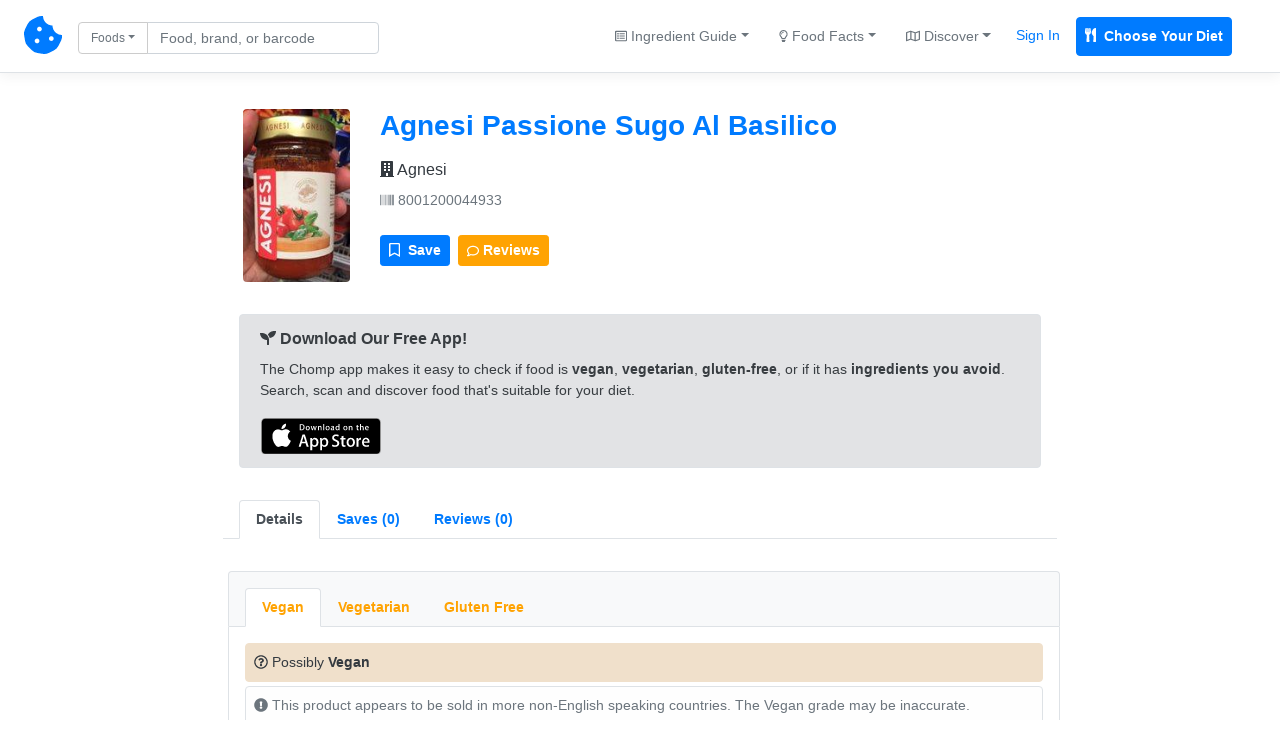

--- FILE ---
content_type: text/html; charset=UTF-8
request_url: https://chompthis.com/product/?id=482754
body_size: 8684
content:





<!doctype html>
<html lang="en">

    <head>

      <!-- Meta -->
<meta charset="utf-8">
<meta name="viewport" content="width=device-width, initial-scale=1, shrink-to-fit=no">
<meta name="description" content="Is Agnesi Passione Sugo Al Basilico Vegan, Vegetarian, or Gluten-Free? We checked the ingredients and have the answer! Agnesi Passione Sugo Al Basilico reviews, nutrition label, product images, allergens, trace ingredients, and more. Made by Agnesi. Barcode 8001200044933.">
<meta name="author" content="Peter Merrill">

      <!-- Title -->
      <title>Agnesi Passione Sugo Al Basilico (8001200044933) - Is it Vegan, Vegetarian, or Gluten-Free? - CHOMP</title>

      <!-- Bootstrap core CSS -->
      <link href="https://chompthis.com/assets/css/bootstrap.min.css" rel="stylesheet">
      <link href="https://chompthis.com/assets/css/custom.css?v=1.3.13" rel="stylesheet">
      
            <!-- Favicons -->
      <link rel="apple-touch-icon" sizes="180x180" href="https://chompthis.com/apple-touch-icon.png">
      <link rel="icon" type="image/png" sizes="32x32" href="https://chompthis.com/favicon-32x32.png">
      <link rel="icon" type="image/png" sizes="16x16" href="https://chompthis.com/favicon-16x16.png">
      <link rel="manifest" href="https://chompthis.com/site.webmanifest">
      <link rel="mask-icon" href="https://chompthis.com/safari-pinned-tab.svg" color="#5bbad5">
      <meta name="msapplication-TileColor" content="#ffffff">
      <meta name="theme-color" content="#ffffff">
      
      <!-- Twitter -->
<meta name="twitter:card" content="summary">
<meta name="twitter:site" content="@Chomp_This_">
<meta name="twitter:creator" content="@Chomp_This_">
<meta name="twitter:title" content="Agnesi Passione Sugo Al Basilico on CHOMP">
<meta name="twitter:description" content="Is Agnesi Passione Sugo Al Basilico Vegan, Vegetarian, or Gluten-Free? We checked the ingredients and have the answer!">
<meta name="twitter:image" content="https://chompthis.com/api/assets/images/product/?i=800/120/004/4933/front_fr.19.200.jpg">

      <!-- Facebook -->
<meta property="og:image:width" content="512">
<meta property="og:image:height" content="512">
<meta property="og:title" content="Agnesi Passione Sugo Al Basilico on CHOMP">
<meta property="og:description" content="Is Agnesi Passione Sugo Al Basilico Vegan, Vegetarian, or Gluten-Free? We checked the ingredients and have the answer!">
<meta property="og:url" content="https://chompthis.com/product/?id=482754">
<meta property="og:image" content="https://chompthis.com/api/assets/images/product/?i=800/120/004/4933/front_fr.19.200.jpg">

            <script src="https://chompthis.com/assets/scripts/jquery-3.2.1.min.js"></script>

      <!-- Icons -->
      <script defer src="https://use.fontawesome.com/releases/v5.1.0/js/all.js" integrity="sha384-3LK/3kTpDE/Pkp8gTNp2gR/2gOiwQ6QaO7Td0zV76UFJVhqLl4Vl3KL1We6q6wR9" crossorigin="anonymous"></script>

      <!-- Moment.js -->
      <!--<script defer src="https://chompthis.com/assets/scripts/moment.min.js?v=1.3.13"></script>
      <script defer src="https://chompthis.com/assets/scripts/moment-timezone-with-data.min.js?v=1.3.13"></script>-->

      <!-- Google Analytics -->
      <script async src="https://www.googletagmanager.com/gtag/js?id=G-J7QJ32PQJC"></script>
      <script>
        window.dataLayer = window.dataLayer || [];
        function gtag(){dataLayer.push(arguments);}
        gtag('js', new Date());
        gtag('config', 'G-J7QJ32PQJC');
      </script>

                      
  </head>
  
    <body>

    <!-- Header -->
        <div id="up" class="d-flex flex-column flex-md-row align-items-center p-3 px-md-4 mb-0 bg-white border-bottom box-shadow">

      <nav class="nav-left my-0 mt-mb-auto">
        <a href="https://chompthis.com">
          <i class="fas fa-cookie-bite fs38"></i>
        </a>
        <a href="https://chompthis.com" class="site-name ml-2 text-dark d-sm-none">CHOMP</a>      </nav>

            <nav class="nav-left my-0 ml-md-3 ml-xs-0 mt-mb-auto">
        <div data-action="https://chompthis.com/search" class="sleek-search nav-search form-inline my-2 my-lg-0">
          <div class="row">
            <div class="input-group search-input col-12 pr-0 pt-1">
              <div class="input-group-prepend">
                <button class="btn btn-outline-secondary dropdown-toggle fs12 current-item" type="button" data-toggle="dropdown" data-target="#navdropdown" aria-haspopup="true" aria-expanded="false">Foods</button>
                                
                                
  <div id="navdropdown" class="search-options nav-dropdown dropdown-menu fs14" data-location="nav">
    <div class="dropdown-item font-weight-bold" data-source="https://chompthis.com/search" data-title="Foods" data-placeholder="Find food by name or barcode"><i class="fas fa-cookie-bite"></i> Search Foods</div>
    <div class="dropdown-item font-weight-bold" data-source="https://chompthis.com/search/list.php" data-title="Lists" data-placeholder="Search for food lists"><i class="far fa-star"></i> Search Food Lists</div>
    <div role="separator" class="dropdown-divider"></div>
    <div class="dropdown-item" data-source="https://chompthis.com/search/brand.php" data-title="Brands" data-placeholder="Search by brand"><i class="fas fa-building"></i> Search Brands</div>
    <div class="dropdown-item" data-source="https://chompthis.com/search/allergen.php" data-title="Allergens" data-placeholder="Search by allergen"><i class="fas fa-allergies"></i> Search Allergens</div>
    <!--<div class="dropdown-item" data-source="https://chompthis.com/search/keyword.php" data-title="Keywords" data-placeholder="Search by keyword"><i class="fas fa-tag"></i> Search Keywords</div>-->
    <div class="dropdown-item" data-source="https://chompthis.com/search/country.php" data-title="Countries" data-placeholder="Search by country"><i class="fas fa-flag"></i> Search Countries</div>
    <div class="dropdown-item" data-source="https://chompthis.com/search/category.php" data-title="Categories" data-placeholder="Search by category"><i class="fas fa-filter"></i> Search Categories</div>
    <div class="dropdown-item" data-source="https://chompthis.com/search/ingredient.php" data-title="Ingredients" data-placeholder="Search by ingredient"><i class="fas fa-mortar-pestle"></i> Search Ingredients</div>
    <div class="dropdown-item" data-source="https://chompthis.com/search/trace.php" data-title="Traces" data-placeholder="Search trace ingredients"><i class="fas fa-user-secret"></i> Trace Ingredients</div>
    <div class="dropdown-item" data-source="https://chompthis.com/search/vitamin.php" data-title="Vitamins" data-placeholder="Search by vitamin"><i class="fas fa-flask"></i> Search by Vitamin</div>
    <div class="dropdown-item" data-source="https://chompthis.com/search/mineral.php" data-title="Minerals" data-placeholder="Search by mineral"><i class="fas fa-tablets"></i> Search by Mineral</div>
    <div class="dropdown-item" data-source="https://chompthis.com/search/palm-oil.php" data-title="Palm Oil" data-placeholder="Search by palm oil"><i class="fas fa-gas-pump"></i> Search by Palm Oil</div>
  </div>

              </div>
              <input id="form_search_term" type="text" name="q" data-parent="nav-search" class="form-control nav-search fs14 py-1 pr-md-5 pr-xs-1" data-error="Invalid search entered." placeholder="Food, brand, or barcode">
            </div>
            <div class="search-button col-2 pl-1 pt-1 d-none">
              <button type="submit" class="btn btn-primary btn-sm btn-send search-internal py-1 fs14">
                <i class="fas fa-search fs14"></i>
              </button>
            </div>
          </div>
        </div>
      </nav>
      
              
  
  <nav class="nav-right my-0 mr-md-3 mr-xs-0 mt-mb-auto mx-sm-auto ml-3 ml-lg-auto text-center">
    <div class="trending-dropdown btn-group">
      <a class="btn btn-link text-secondary dropdown-toggle fs14" href="#" role="button" data-toggle="dropdown" data-target="#trendingdropdown" aria-haspopup="true" aria-expanded="false"><i class="far fa-list-alt fs12"></i> Ingredient Guide</a>
      <div id="trendingdropdown" class="dropdown-menu dropdown-menu-right fs14">
        <a class="dropdown-item font-weight-bold" href="/ingredient/guide.php?id=1">Vegan Guide</a>
        <a class="dropdown-item font-weight-bold" href="/ingredient/guide.php?id=2">Vegetarian Guide</a>
        <a class="dropdown-item font-weight-bold" href="/ingredient/guide.php?id=3">Gluten-Free Guide</a>
        <div role="separator" class="dropdown-divider"></div>
        <a class="dropdown-item" href="/most-common/unfriendly-ingredient.php?id=1">Top Non-Vegan Ingredients</a>
        <a class="dropdown-item" href="/most-common/unfriendly-ingredient.php?id=2">Top Non-Vegetarian Ingredients</a>
        <a class="dropdown-item" href="/most-common/unfriendly-ingredient.php?id=3">Top Non-Gluten-Free Ingredients</a>
      </div>
    </div><!--//.trending-dropdown-->
    <div class="overview-dropdown btn-group">
      <a class="btn btn-link text-secondary dropdown-toggle fs14" href="#" role="button" data-toggle="dropdown" data-target="#overviewdropdown" aria-haspopup="true" aria-expanded="false"><i class="far fa-lightbulb fs12"></i> Food Facts</a>
      <div id="overviewdropdown" class="dropdown-menu dropdown-menu-right fs14">
        <a class="dropdown-item" href="/most-common">Quick Facts</a>
        <a class="dropdown-item" href="/product/most-popular.php?n=Vegan">Popular Vegan Foods</a>
        <a class="dropdown-item" href="/product/most-popular.php?n=Vegetarian">Popular Vegetarian Foods</a>
        <a class="dropdown-item" href="/product/most-popular.php?n=Gluten Free">Popular Gluten-Free Foods</a>
        <div role="separator" class="dropdown-divider"></div>
        <a class="dropdown-item" href="/most-common/brand.php"><i class="fas fa-building"></i> Top Brands</a>
        <a class="dropdown-item" href="/most-common/allergen.php"><i class="fas fa-allergies"></i> Top Allergens</a>
        <a class="dropdown-item" href="/most-common/chosen-lifestyle.php"><i class="fas fa-briefcase-medical"></i> Popular Diets</a>
        <a class="dropdown-item" href="/most-common/keyword.php"><i class="fas fa-tag"></i> Food Keywords</a>
        <a class="dropdown-item" href="/most-common/category.php"><i class="fas fa-list-ol"></i> Food Categories</a>
        <a class="dropdown-item" href="/most-common/trace.php"><i class="fas fa-user-secret"></i> Trace Ingredients</a>
        <a class="dropdown-item" href="/most-common/lifestyle.php"><i class="fas fa-utensils"></i> Lifestyles & Diets</a>
        <a class="dropdown-item" href="/most-common/country.php"><i class="fas fa-flag"></i> Popular Countries</a>
        <a class="dropdown-item" href="/most-common/vitamin.php"><i class="fas fa-flask"></i> Common Vitamins</a>
        <a class="dropdown-item" href="/most-common/mineral.php"><i class="fas fa-tablets"></i> Common Minerals</a>
        <a class="dropdown-item" href="/most-common/palm-oil.php"><i class="fas fa-gas-pump"></i> Palm Oil Ingredients</a>
        <a class="dropdown-item" href="/most-common/unfriendly-ingredient.php"><i class="fas fa-mortar-pestle"></i> Top Banned Ingredients</a>
        <a class="dropdown-item" href="/most-common/ingredient-to-avoid.php"><i class="fas fa-ban"></i> Ingredients Users Avoid</a>
      </div>
    </div><!--//.overview-dropdown-->
    <div class="discover-dropdown btn-group">
      <a class="btn btn-link text-secondary dropdown-toggle fs14" href="#" role="button" data-toggle="dropdown" data-target="#discoverDropdown" aria-haspopup="true" aria-expanded="false"><i class="far fa-map fs12"></i> Discover</a>
      <div id="discoverDropdown" class="dropdown-menu dropdown-menu-right fs14">
        <a class="dropdown-item" href="/list/discover.php">
          <i class="far fa-star fs12"></i> Food Lists
        </a>
        <a class="dropdown-item" href="/review/discover.php">
          <i class="far fa-comment fs12"></i> Food Reviews
        </a>
      </div>
    </div><!--//.discover-dropdown-->
    <div class="btn-group">
      <a class="p-2 text-primary fs14 mr-2 sign_in" href="/account/signin.php">Sign In</a>
      <a class="p-2 text-white fs14 bg-primary border border-primary font-weight-bold rounded mr-2 register" href="/account/register.php"><i class="fas fa-utensils mr-1"></i> Choose Your Diet</a>
    </div>
  </nav>

  
      
    </div>
    
    <!-- Global site messages -->
          <div class="container-fluid site-messages d-none">
        <div class="row">
          <div class="col-12 alert alert-secondary rounded-0 account-verified mb-0 d-none"></div>
          <div class="col-12 response-container px-0 d-none"></div>
        </div>
      </div>
    
    <!-- Container -->
    <div class="container-fluid">

      <!-- Main content -->
      
<div class="row">
  <div class="row col-xs-12 col-sm-12 col-lg-10 mx-auto">

    <!-- Product page -->
    <div class="row product-page left-panel col-xs-10 col-sm-10 col-lg-10 mx-auto mt-3">

      <!-- Product card -->
      <div class="card mb-4 p-0 col-12 bg-white border-0">

        <!-- Card header -->
        <div class="card-header bg-white border-bottom-0 pb-0">
          <div class="row">
                        <div class="col-xs-12 col-sm-12 col-lg-2 py-2 text-center">
              <img class="product-image rounded" src="[data-uri]" data-src="https://chompthis.com/api/assets/images/product/?i=800/120/004/4933/front_fr.19.200.jpg" alt="Agnesi Passione Sugo Al Basilico Report Card">
            </div>
            <div class="col-xs-12 col-sm-12 col-lg-10 pt-2">
            
              <!-- Product name, brands, barcode -->
              <div class="name pb-2">
                <a href="https://chompthis.com/product/?id=482754"><h3 class="mb-0 font-weight-bold">Agnesi Passione Sugo Al Basilico</h3></a>
                                <div class="brand w-100 pt-3">
                  <a href="https://chompthis.com/search/brand.php?q=Agnesi" class="text-dark fs16"><i class="fas fa-building"></i> Agnesi</a>
                </div>
                                <div class="barcode w-100 pt-2"><a href="https://chompthis.com/product/?b=8001200044933" class="text-secondary fs14"><i class="fas fa-barcode"></i> 8001200044933</a></div>
              </div><!--//.name-->

              <div class="addthis_inline_share_toolbox mb-0" data-url="https://chompthis.com/product/?id=482754" data-title="Agnesi Passione Sugo Al Basilico - CHOMP" data-description="Agnesi Passione Sugo Al Basilico (8001200044933) Reviews - Vegan, Vegetarian, or Gluten-Free?" data-image="https://chompthis.com/api/assets/images/product/?i=800/120/004/4933/front_fr.19.200.jpg"></div><!--//.addthis-->

              <div class="row mt-3">
                <div class="col-12 mb-2 pr-0">
                  <div class="btn-toolbar" role="toolbar" aria-label="Toolbar with button groups">
                    <div class="btn-group mr-2" role="group" aria-label="First group">
                      <!-- List modal controller -->
                      <div data-toggle="modal" data-target="#agnesipassionesugoalbasilico8001200044933" data-controller="agnesipassionesugoalbasilico8001200044933" data-is-on-list="" class="list-icon-container agnesipassionesugoalbasilico8001200044933">
                        <button class="list-icon agnesipassionesugoalbasilico8001200044933 btn btn-sm btn-primary fs14 text-white" data-product-name="Agnesi Passione Sugo Al Basilico" data-barcode="8001200044933">
                          <i class="far fa-bookmark mr-1 fs14"></i> <span class="icon-text fs14"> Save</span>
                        </button>
                      </div><!--//.list-icon-container-->
                    </div>
                    <div class="btn-group mr-2" role="group" aria-label="Second group">
                      <button id="open-reviews-tab" data-controls="reviews8001200044933-tab" class="btn btn-warning btn-sm fs14 font-weight-bold text-white"><i class="far fa-comment fs12"></i> Reviews</button>
                    </div>
                  </div>
                </div>
              </div>

            </div><!--//.col-10/12-->
          </div><!--//.row-->
        </div><!--//.card-header-->

        <!-- Card body -->
        <div class="card-body px-0 pt-2 pb-0 bg-white">

                                          <div class="app-promo row col-12 px-0 px-md-3 mx-auto mt-3">
    <div role="alert" class="alert alert-secondary border w-100">
      <p class="mb-2 fs15 font-weight-bold"><i class="fas fa-seedling"></i> Download Our Free App!</p>
      <p class="mb-3 fs14">The Chomp app makes it easy to check if food is <strong>vegan</strong>, <strong>vegetarian</strong>, <strong>gluten-free</strong>, or if it has <strong>ingredients you avoid</strong>. Search, scan and discover food that's suitable for your diet.</p>
      <p class="mb-0 font-weight-bold">
        <a href="https://itunes.apple.com/app/id1500216202" class="btn btn-sm pl-0 py-0"><img src="https://chompthis.com/assets/images/app/svg/app-store-badge.svg" alt="Download Chomp on the App Store" style="width:120px;"></a>
        <!--<a href="https://play.google.com/store/apps/details?id=app.chompthis.com" class="btn btn-sm pl-0 py-0"><img src="https://chompthis.com/assets/images/app/svg/google-play-badge.svg" alt="Download Chomp on Google Play" style="width:120px;"></a>-->
      </p>
    </div>
  </div><!--//.app-promo-->
          
          <ul class="nav nav-tabs px-3 pt-3" id="tabMain" role="tablist">
            <li class="nav-item"><a class="nav-link active font-weight-bold fs14" id="overview8001200044933-tab" data-toggle="tab" href="#overview8001200044933" role="tab" aria-controls="overview8001200044933" aria-selected="false">Details</a></li>
            <li class="nav-item"><a class="nav-link font-weight-bold fs14" id="lists8001200044933-tab" data-toggle="tab" href="#lists8001200044933" role="tab" aria-controls="lists8001200044933" aria-selected="false"><div class="d-none d-lg-block">Saves (0)</div><div class="sm-item">Saves (0)</div></a></li>
            <li class="nav-item"><a class="nav-link font-weight-bold fs14" id="reviews8001200044933-tab" data-toggle="tab" href="#reviews8001200044933" role="tab" aria-controls="reviews8001200044933" aria-selected="false"><div class="d-none d-lg-block">Reviews (0)</div><div class="sm-item">Reviews (0)</div></a></li>
          </ul><!--//#tabMain-->

          <div class="tab-content bg-white fs14" id="tabMainContent">

            <!-- Overview -->
            <div class="tab-pane fade active show py-3 px-3" id="overview8001200044933" role="tabpanel" aria-labelledby="overview8001200044933-tab">
              <div class="row">
                <div class="col-12 mx-1 px-0">

                                                                                                                                                              
                  <!-- Lifestyle tabs -->
                  <div id="lifestyles">
                    <ul class="nav nav-tabs mt-3 px-3 pt-3 bg-light border border-bottom-0 rounded-top fs14" id="tabBannedIngredients" role="tablist">
                                              
                                                                                
                                                                                
                          
                                                                                
                          <li class="nav-item"><a class="nav-link font-weight-bold text-warning" id="vegan8001200044933-tab" data-ban-level="1" data-toggle="tab" href="#vegan8001200044933" role="tab" aria-controls="vegan8001200044933" aria-selected="false">Vegan</a></li><!--//.nav-link-->
                        
                                                                                
                                                                                
                          
                                                                                
                          <li class="nav-item"><a class="nav-link font-weight-bold text-warning" id="vegetarian8001200044933-tab" data-ban-level="1" data-toggle="tab" href="#vegetarian8001200044933" role="tab" aria-controls="vegetarian8001200044933" aria-selected="false">Vegetarian</a></li><!--//.nav-link-->
                        
                                                                                
                                                                                
                          
                                                                                
                          <li class="nav-item"><a class="nav-link font-weight-bold text-warning" id="gluten-free8001200044933-tab" data-ban-level="1" data-toggle="tab" href="#gluten-free8001200044933" role="tab" aria-controls="gluten-free8001200044933" aria-selected="false">Gluten Free</a></li><!--//.nav-link-->
                                                                  </ul><!--//#tabBannedIngredients-->

                    <!-- Lifestyle description/banned ingredients -->
                    <div class="tab-content bg-white rounded-bottom border mb-3 fs14" id="tabBannedIngredientsContent">
                                              
                        <div class="tab-pane fade px-3" id="vegan8001200044933" role="tabpanel" aria-labelledby="vegan8001200044933-tab">

                          
                          
                          <div class="lifestyle w-100 text-secondary pt-3 pb-2">

                            
                                                                                                                            
                                                              <p class="alert alert-warning text-dark mb-1 p-2"><i class="far fa-question-circle"></i> Possibly <b>Vegan</b></p>
                                                                <p class="alert alert-light border text-secondary mb-1 p-2"><i class="fas fa-exclamation-circle"></i> This product appears to be sold in more non-English speaking countries. The Vegan grade may be inaccurate.</p>
                                                              
                              

                              <p class="alert alert-primary border mb-1 p-2"><i class="fas fa-lock"></i> <a href="https://chompthis.com/account/register.php?ref=product-page" class="alert-link">Create an account</a> to set your diet and customize ingredients you want to avoid.</p>
                              <p class="addthis_inline_share_toolbox mb-1 pt-2" data-url="https://chompthis.com/product/?id=482754" data-title="Agnesi Passione Sugo Al Basilico is possibly Vegan!" data-description="Agnesi Passione Sugo Al Basilico is possibly Vegan!" data-image="https://chompthis.com/api/assets/images/product/?i=800/120/004/4933/front_fr.19.200.jpg"></p>

                                                      </div><!--//.lifestyle-->

                          
                          
                                                    <!-- Lifestyle: Report inaccuracy -->
                          <div class="report w-100 pb-2">
                            <button class="report-inaccuracy vegan-8001200044933 btn btn-link btn-sm text-secondary p-0 fs12" data-inaccuracy="Vegan" data-barcode="8001200044933"><small>Report</small></button>
                            <div class="report-outcome small vegan-8001200044933"></div>
                          </div><!--//.report-->
                          
                        </div><!--//.tab-pane-->
                        
                        <div class="tab-pane fade px-3" id="vegetarian8001200044933" role="tabpanel" aria-labelledby="vegetarian8001200044933-tab">

                          
                          
                          <div class="lifestyle w-100 text-secondary pt-3 pb-2">

                            
                                                                                                                            
                                                              <p class="alert alert-warning text-dark mb-1 p-2"><i class="far fa-question-circle"></i> Possibly <b>Vegetarian</b></p>
                                                                <p class="alert alert-light border text-secondary mb-1 p-2"><i class="fas fa-exclamation-circle"></i> This product appears to be sold in more non-English speaking countries. The Vegetarian grade may be inaccurate.</p>
                                                              
                              

                              <p class="alert alert-primary border mb-1 p-2"><i class="fas fa-lock"></i> <a href="https://chompthis.com/account/register.php?ref=product-page" class="alert-link">Create an account</a> to set your diet and customize ingredients you want to avoid.</p>
                              <p class="addthis_inline_share_toolbox mb-1 pt-2" data-url="https://chompthis.com/product/?id=482754" data-title="Agnesi Passione Sugo Al Basilico is possibly Vegetarian!" data-description="Agnesi Passione Sugo Al Basilico is possibly Vegetarian!" data-image="https://chompthis.com/api/assets/images/product/?i=800/120/004/4933/front_fr.19.200.jpg"></p>

                                                      </div><!--//.lifestyle-->

                          
                          
                                                    <!-- Lifestyle: Report inaccuracy -->
                          <div class="report w-100 pb-2">
                            <button class="report-inaccuracy vegetarian-8001200044933 btn btn-link btn-sm text-secondary p-0 fs12" data-inaccuracy="Vegetarian" data-barcode="8001200044933"><small>Report</small></button>
                            <div class="report-outcome small vegetarian-8001200044933"></div>
                          </div><!--//.report-->
                          
                        </div><!--//.tab-pane-->
                        
                        <div class="tab-pane fade px-3" id="gluten-free8001200044933" role="tabpanel" aria-labelledby="gluten-free8001200044933-tab">

                          
                          
                          <div class="lifestyle w-100 text-secondary pt-3 pb-2">

                            
                                                                                                                            
                                                              <p class="alert alert-warning text-dark mb-1 p-2"><i class="far fa-question-circle"></i> Possibly <b>Gluten Free</b></p>
                                                                <p class="alert alert-light border text-secondary mb-1 p-2"><i class="fas fa-exclamation-circle"></i> This product appears to be sold in more non-English speaking countries. The Gluten Free grade may be inaccurate.</p>
                                                              
                              

                              <p class="alert alert-primary border mb-1 p-2"><i class="fas fa-lock"></i> <a href="https://chompthis.com/account/register.php?ref=product-page" class="alert-link">Create an account</a> to set your diet and customize ingredients you want to avoid.</p>
                              <p class="addthis_inline_share_toolbox mb-1 pt-2" data-url="https://chompthis.com/product/?id=482754" data-title="Agnesi Passione Sugo Al Basilico is possibly Gluten Free!" data-description="Agnesi Passione Sugo Al Basilico is possibly Gluten Free!" data-image="https://chompthis.com/api/assets/images/product/?i=800/120/004/4933/front_fr.19.200.jpg"></p>

                                                      </div><!--//.lifestyle-->

                          
                          
                                                    <!-- Lifestyle: Report inaccuracy -->
                          <div class="report w-100 pb-2">
                            <button class="report-inaccuracy gluten-free-8001200044933 btn btn-link btn-sm text-secondary p-0 fs12" data-inaccuracy="Gluten Free" data-barcode="8001200044933"><small>Report</small></button>
                            <div class="report-outcome small gluten-free-8001200044933"></div>
                          </div><!--//.report-->
                          
                        </div><!--//.tab-pane-->
                                                                  </div><!--//#tabBannedIngredientsContent-->
                  </div><!--//#lifestyles-->

                  <!-- Ingredients tab -->
                  <div id="ingredients pt-2">
                    <!-- Ingredients content -->
                    <div class="tab-content mb-3">
                      <div class="tab-pane fade show active py-3 px-0" id="ingredients8001200044933" role="tabpanel" aria-labelledby="ingredients8001200044933-tab">

                                                  <p class="ingredient-list mb-1 fs16"><b><i class="fas fa-mortar-pestle"></i> Ingredients:</b> Tomates (82.95 %), huile d&#039;olive extra vierge (5 %), concentré de tomates (5 %), basilic (2 %), sucre, oignons, carottes, sel de mer, amidon de riz, correcteurs d’acidité: acide citrique</p>
                        
                        <!-- Ingredients: Report inaccuracy -->
                        <div class="report w-100">
                          <button class="report-inaccuracy ingredients-8001200044933 btn btn-link btn-sm text-secondary p-0 fs12" data-inaccuracy="Ingredients" data-barcode="8001200044933"><small>Report</small></button>
                          <div class="report-outcome small ingredients-8001200044933"></div>
                        </div><!--//.report-->
                        
                        
                        
                        
                      </div><!--//.tab-pane-->

                    </div><!--//#tabIngredientsContent-->
                  </div><!--//#ingredients-->

                  <!-- Related Products-->
                  <!--
                  <div id="relatedproducts">
                    <strong><i class="fas fa-link"></i> Related Products</strong>
                    <div class="tab-content mb-3 p-3 fs12">
                                                                                                          </div>
                  </div>
                  -->
                  <!--//Related Products-->

                  <!-- Nutrition Facts tab -->
                  <div id="nutrition">
                    <!-- Nutrition Facts, Vitamins, Minerals -->
                    <div class="tab-content mb-3" id="tabNutritionContent">

                      <!-- Nutrition Facts-->
                      <div class="tab-pane fade show active py-3 px-0" id="nutrition8001200044933" role="tabpanel" aria-labelledby="nutrition8001200044933-tab">
                                                <table class="table table-responsive-md border mb-1 rounded">
                          <thead class="thead-light">
                            <tr>
                              <th scope="col"><i class="fas fa-utensils"></i> Nutrition Label</th>
                              <th scope="col">As sold for 100 g / 100 ml</th>
                              <th scope="col"></th>
                            </tr>
                          </thead>
                          <tbody>
                          
                            
                                                                                                                                            
                            
                            
                            
                            <tr>
                              <th scope="row" class="bg-light">Energy</th>
                              <td>414 <span class="text-secondary small">(kj)</span></td>
                              <td>
                                &nbsp;                              </td>
                            </tr>
                          
                            
                                                                                                                                            
                            
                            
                            
                            <tr>
                              <th scope="row" class="bg-light">Fat</th>
                              <td>6 <span class="text-secondary small">(g)</span></td>
                              <td>
                                &nbsp;                              </td>
                            </tr>
                          
                            
                                                                                                                                            
                            
                            
                            
                            <tr>
                              <th scope="row" class="bg-light">Saturated Fat</th>
                              <td>0.8 <span class="text-secondary small">(g)</span></td>
                              <td>
                                &nbsp;                              </td>
                            </tr>
                          
                            
                                                                                                                                            
                            
                            
                            
                            <tr>
                              <th scope="row" class="bg-light">Carbohydrates</th>
                              <td>9 <span class="text-secondary small">(g)</span></td>
                              <td>
                                &nbsp;                              </td>
                            </tr>
                          
                            
                                                                                                                                            
                            
                            
                            
                            <tr>
                              <th scope="row" class="bg-light">Sugars</th>
                              <td>7 <span class="text-secondary small">(g)</span></td>
                              <td>
                                &nbsp;                              </td>
                            </tr>
                          
                            
                                                                                                                                            
                            
                            
                            
                            <tr>
                              <th scope="row" class="bg-light">Fiber</th>
                              <td>1.5 <span class="text-secondary small">(g)</span></td>
                              <td>
                                &nbsp;                              </td>
                            </tr>
                          
                            
                                                                                                                                            
                            
                            
                            
                            <tr>
                              <th scope="row" class="bg-light">Proteins</th>
                              <td>1.5 <span class="text-secondary small">(g)</span></td>
                              <td>
                                &nbsp;                              </td>
                            </tr>
                          
                            
                                                                                                                                            
                            
                            
                            
                            <tr>
                              <th scope="row" class="bg-light">Salt</th>
                              <td>0.7 <span class="text-secondary small">(g)</span></td>
                              <td>
                                &nbsp;                              </td>
                            </tr>
                          
                            
                                                                                                                                            
                            
                            
                            
                            <tr>
                              <th scope="row" class="bg-light">Sodium</th>
                              <td>0.276 <span class="text-secondary small">(g)</span></td>
                              <td>
                                &nbsp;                              </td>
                            </tr>
                          
                            
                                                                                                                                            
                            
                            
                            
                            <tr>
                              <th scope="row" class="bg-light">Fruits Vegetables Nuts Estimate</th>
                              <td>82.95 <span class="text-secondary small">(pct)</span></td>
                              <td>
                                                                  82.95 <span class="text-secondary small">(pct)</span>                                                              </td>
                            </tr>
                          
                            
                                                                                                                                            
                            
                            
                            
                            <tr>
                              <th scope="row" class="bg-light">Nova Group</th>
                              <td>4</td>
                              <td>
                                                                  4                                                              </td>
                            </tr>
                                                    </tbody>
                        </table>

                          <!-- Nutrition Facts: Report inaccuracy -->
                          <div class="report w-100">
                            <button class="report-inaccuracy nutrition-8001200044933 btn btn-link btn-sm text-secondary p-0 fs12" data-inaccuracy="Nutrition" data-barcode="8001200044933"><small>Report</small></button>
                            <div class="report-outcome small nutrition-8001200044933"></div>
                          </div><!--//.report-->
                        
                        
                      </div><!--//#nutrition-->

                    </div><!--//#tabNutritionContent-->
                  </div><!--//#nutrition-->

                                    <div id="images">
                    <strong>Product Photos</strong>
                    <!-- Images content -->
                    <div class="tab-content mb-3 fs12" id="tabImagesContent">
                      <div class="tab-pane fade show active pt-3 px-3" id="images8001200044933" role="tabpanel" aria-labelledby="images8001200044933-tab">
                        <div class="row">
                                                      <!-- Images: Front -->
                                                        <div class="col-xs-12 col-sm-12 col-lg-3 text-center">
                              <img src="[data-uri]" data-src="https://chompthis.com/api/assets/images/product/?i=800/120/004/4933/front_fr.19.200.jpg" class="border rounded product-image" alt="Agnesi Passione Sugo Al Basilico">
                              <p class="text-secondary fs12">Front</p>
                            </div>
                                                      
                          
                                                      <!-- Images: ingredients -->
                                                        <div class="col-xs-12 col-sm-12 col-lg-3 text-center">
                              <img src="[data-uri]" data-src="https://chompthis.com/api/assets/images/product/?i=800/120/004/4933/ingredients_fr.20.200.jpg" class="border rounded product-image" alt="Agnesi Passione Sugo Al Basilico Ingredients">
                              <p class="text-secondary fs12">Ingredients</p>
                            </div>
                                                                              </div><!--//.row-->
                      </div> <!--//.tab-pane-->
                    </div><!--//#tabsImagesContent-->
                  </div><!--//#images-->
                  
                  <!-- More Info tab -->
                  <div id="more">
                    <!-- More Info content -->
                    <div class="tab-content mb-3" id="tabMoreInfoContent">

                      <!-- General Info -->
                      <div class="tab-pane fade show active pt-2" id="more8001200044933" role="tabpanel" aria-labelledby="more8001200044933-tab">
                        <ul class="list-group list-group-flush">

                                                    <li class="brands-list list-group-item px-0 py-3">
                            <!-- Brands -->
                            <p class="mb-1">
                              <span class="font-weight-bold"><i class="fas fa-building"></i> Brands:</span>
                                                            <a href="https://chompthis.com/search/brand.php?q=Agnesi" class="brands">Agnesi</a>                                                          </p>
                          </li><!--//.brands-list-->
                          
                                                    <li class="countries-list list-group-item px-0 py-3">
                            <!-- Countries -->
                            <p class="mb-1">
                              <span class="font-weight-bold"><i class="fas fa-flag"></i> Countries:</span>
                                                            <a href="https://chompthis.com/search/country.php?q=France" class="country">France</a>,                                                             <a href="https://chompthis.com/search/country.php?q=Switzerland" class="country">Switzerland</a>                                                          </p>
                          </li><!--//.countries-list-->
                          
                          
                                                    <li class="keywords-list list-group-item px-0 py-3">
                            <!-- Categories -->
                            <p class="mb-1">
                              <span class="font-weight-bold"><i class="fas fa-tag"></i> Keywords:</span>
                                                            Agnesi,                                                             Al,                                                             Basilic,                                                             Basilico,                                                             Grocerie,                                                             Passione,                                                             Sauce,                                                             Sugo,                                                             Tomate,                                                             Tomato                                                          </p>
                          </li><!--//.keywords-list-->
                          
                        </ul>
                      </div><!--//#more-->

                      
                    </div><!--//#tabMoreInfoContent-->
                  </div>
                </div>
              </div><!--//#more-->
            </div><!--//#overview-->

            <div class="tab-pane fade py-3 px-3" id="lists8001200044933" role="tabpanel" aria-labelledby="lists8001200044933-tab">
              <div class="row">
                <div class="col-12">
                                    <div class="list-group list-group-flush list-item">
                    <div class="list-group-item list-group-item-action flex-column align-items-start px-1">
                      <div class="d-flex w-100 justify-content-between font-weight-bold">No lists yet...</div>
                      <div class="list-details">
                        <p class="mb-1">This product hasn't been added to any lists. Be the first?</p>
                        <!-- List modal controller -->
                        <div data-toggle="modal" data-target="#agnesipassionesugoalbasilico8001200044933" data-controller="agnesipassionesugoalbasilico8001200044933" data-is-on-list="" class="list-icon-container agnesipassionesugoalbasilico8001200044933">
                          <button class="list-icon agnesipassionesugoalbasilico8001200044933 btn btn-outline-primary btn-sm fs12" data-product-name="Agnesi Passione Sugo Al Basilico" data-barcode="8001200044933">
                            <i class="far fa-bookmark mr-1 fs12"></i> <span class="icon-text fs12"> Save</span>
                          </button>
                        </div><!--//.list-icon-container-->
                      </div>
                    </div>
                  </div>
                                  </div>
              </div>
            </div><!--//#lists-->

            <div class="tab-pane fade py-3 px-3" id="reviews8001200044933" role="tabpanel" aria-labelledby="reviews8001200044933-tab">
              <div class="row">
                <div class="col-12">

                  <div class="leave-review row">
                                        <div class="col-12 mb-3">
                      <div class="alert alert-info mb-0">
                        <i class="fas fa-lock"></i> Please <a href="https://chompthis.com/account/signin.php" class="alert-link">log in</a> or <a href="https://chompthis.com/account/register.php" class="alert-link">sign up</a> to review Agnesi Passione Sugo Al Basilico.
                      </div>
                    </div>
                                      </div><!--//.leave-review-->

                  <div class="reviews-list row fs16 px-3">
                    <div class="col-12 font-weight-bold border-bottom pb-1 px-0">Reviews</div>
                                        <div class="col-12 px-0">
                                          <div class="list-group list-group-flush review-item">
                        <div class="list-group-item list-group-item-action flex-column align-items-start px-1">
                          <div class="d-flex w-100 justify-content-between font-weight-bold">No reviews yet...</div>
                          <div class="review-details">
                            <p class="mb-1">Be the first to write one!</p>
                          </div>
                        </div>
                      </div>
                                        </div>
                  </div><!--//.reviews-list-->

                </div>
              </div>
            </div><!--//#reviews-->

          </div><!--//#main-->

          <!-- Lists modal -->
          <div class="list-modal-container agnesipassionesugoalbasilico8001200044933 d-none fs12"></div><!--//.list-modal-container-->

          <!-- Product lists -->
          <div class="product-lists agnesipassionesugoalbasilico8001200044933 d-none" data-controller="agnesipassionesugoalbasilico8001200044933" data-barcode="8001200044933" data-product-id="482754">
                      </div><!--//product-lists-->

        </div><!--//.card-body-->

      </div><!--//.card-->

    </div><!--//.product-page-->

    <!-- 160x600-->
    <!--
    <div class="right-panel row col-xs-2 col-sm-2 col-lg-2 mx-auto mt-3">
          </div>
    -->
    <!--// 160x600-->

  </div>
</div>

      <!-- Footer -->
            <footer class="site-footer row col-xs-10 col-sm-10 col-lg-8 mx-auto mt-5 pt-3 pb-3">
        <div class="col-12 mt-3 text-center">
          <div class="col-12 pt-3">
            <a href="https://chompthis.com/api?r=chomp-foot" class="mx-2 badge badge-primary font-weight-bold" target="_blank" rel="noopener noreferrer">Food API</a>
            <!--<a href="https://chompthis.com/api/recipes/?r=chomp-foot" class="mx-2 badge badge-dark font-weight-bold" target="_blank" rel="noopener noreferrer">Recipe API</a>-->
            <a href="https://chompthis.com/service/food-data.php?r=chomp-foot" class="mx-2 badge badge-success text-white font-weight-bold" target="_blank" rel="noopener noreferrer">Database Licensing</a>
            <a href="https://chompthis.com/contact.php" class="mx-2 text-secondary">Contact</a>
          </div>
          <div class="col-12 pt-3 fs12">
            <a href="https://chompthis.com/about-us.php" class="mx-2 text-secondary d-none">About Us</a>
            <a href="https://chompthis.com/faq.php" class="mx-2 text-secondary">FAQ</a>
            <!--<a href="https://prkit.co/MooruLhH/about" target="_blank" rel="noopener noreferrer nofollow" class="mx-2 text-secondary">Press</a>-->
            <a href="https://chompthis.com/ingredient/guide.php" class="mx-2 text-secondary">Ingredient Guide</a>
            <a href="https://chompthis.com/terms.php" class="mx-2 text-secondary">Terms</a>
          </div>
          <div class="col-12 pt-3 fs16">
            <a href="https://itunes.apple.com/app/id1500216202" class="btn btn-sm"><img src="https://chompthis.com/assets/images/app/svg/app-store-badge.svg" alt="Download Chomp on the App Store" style="width:150px"></a>
            <!--<a href="https://play.google.com/store/apps/details?id=app.chompthis.com" class="btn btn-sm"><img src="https://chompthis.com/assets/images/app/svg/google-play-badge.svg" alt="Download Chomp on Google Play" style="width:150px"></a>-->
          </div>
          <div class="col-12 pt-3">
            <a class="p-2 text-dark" href="https://twitter.com/chomp_this_" target="_blank" rel="noopener"><i class="fab fa-twitter-square fs20"></i></a>
            <a class="p-2 text-dark" href="https://www.facebook.com/chomp.this" target="_blank" rel="noopener"><i class="fab fa-facebook-square fs20"></i></a>
            <a class="p-2 text-dark" href="https://www.instagram.com/chomp.this" target="_blank" rel="noopener"><i class="fab fa-instagram fs20"></i></a>
          </div>
          <div class="col-12 pt-3 pb-1">
            <a href="#up" class="text-secondary fs11">&uarr; Back to top</a>
          </div>
        </div>
      </footer>
      
    </div><!--//.container-->

    <!-- Scripts -->
        <script src="https://code.jquery.com/jquery-3.2.1.min.js" integrity="sha256-hwg4gsxgFZhOsEEamdOYGBf13FyQuiTwlAQgxVSNgt4=" crossorigin="anonymous"></script>

          <script src="https://cdnjs.cloudflare.com/ajax/libs/popper.js/1.12.9/umd/popper.min.js" integrity="sha384-ApNbgh9B+Y1QKtv3Rn7W3mgPxhU9K/ScQsAP7hUibX39j7fakFPskvXusvfa0b4Q" crossorigin="anonymous"></script>
      <script src="https://cdnjs.cloudflare.com/ajax/libs/tether/1.4.4/js/tether.min.js" integrity="sha256-m2ByX2d6bw2LPNGOjjELQGPrn6XyouMV9RuVzKhJ5hA=" crossorigin="anonymous"></script>
    
    <script src="https://maxcdn.bootstrapcdn.com/bootstrap/4.0.0-alpha.6/js/bootstrap.min.js" integrity="sha384-vBWWzlZJ8ea9aCX4pEW3rVHjgjt7zpkNpZk+02D9phzyeVkE+jo0ieGizqPLForn" crossorigin="anonymous"></script>
    <script src="https://chompthis.com/assets/scripts/settings.min.js?v=1.3.13"></script>
    <script defer src="https://chompthis.com/assets/scripts/lockr.js?v=1.3.13"></script>
    <!--<script defer src="https://chompthis.com/assets/scripts/notifications.js?v=1.3.13"></script>-->
    <script defer src="https://chompthis.com/assets/scripts/navigation.js?v=1.3.13"></script>
    <script src="https://chompthis.com/assets/scripts/lists.min.js?v=1.3.13"></script>
<script src="https://chompthis.com/assets/scripts/product.js?v=1.3.13"></script>
<script src="https://chompthis.com/assets/scripts/review.js?v=1.3.13"></script>
<script src="https://chompthis.com/assets/scripts/image-loader.js?v=1.3.13"></script>
<script src="https://chompthis.com/assets/scripts/manipulate.js?v=1.3.13"></script>
<script defer type="text/javascript" src="//s7.addthis.com/js/300/addthis_widget.js#pubid=ra-5bae3e0f32da12f5"></script>
    
  </body>
  
</html>


--- FILE ---
content_type: text/css
request_url: https://chompthis.com/assets/css/custom.css?v=1.3.13
body_size: 1841
content:
/* Import fonts */
@import url('https://fonts.googleapis.com/css?family=Modak');

/*  Custom styling */
html {
  font-size: 14px;
}

/* Desktop */
@media (min-width: 768px) {
  html {
    font-size: 16px;
  }

  img.welcome.illustration {
    width: 40% !important;
  }

  .sm-item {
    display: none;
  }

}

/* Mobile */
@media (max-width: 768px) {
  .search-header .lead.fs20 {
    font-size: 15px;
  }
  .search-header .lead.in-depth.fs18 {
    font-size: 13px;
  }
  .search-area .btn-send {
    font-size: 12px !important;
  }
  .search-results .card .card-body .nav-tabs a.nav-link {
    font-size: 11px;
  }
  .section-jumper {
    font-size: 12px !important;
  }
  .section-jumper .nav-link {
    padding-right: 12px;
    padding-left: 0px;
  }
  .search-share #copy-search {
    display: none;
  }
  .right-actions {
    text-align: left !important;
    border-bottom: 0px !important;
  }

  nav a.sign_in,
  nav a.register,
  nav a.register:hover {
    background: inherit !important;
    border: inherit !important;
  }

  nav a.register {
    color: #007bff !important;
  }

  img.illustration {
    width: 70% !important;
  }

  .sm-item {
    display: inline;
  }

}

/* Mobile font size */
@media screen and (-webkit-min-device-pixel-ratio:0) {
  select,
  textarea,
  input {
    font-size: 16px;
  }
}

nav a.sign_in:hover,
nav a.register:hover,
.title-links a:hover {
  text-decoration: none;
}

.search-results {
  width: inherit;
}

.form-control:focus {
  box-shadow:none;
}

.cursor-pointer {
  cursor: pointer;
}

/*
.nav-left .nav-logo {
  background-image: url("/assets/images/nav-logo.png");
  height: 100%;
  background-size: 100%;
  background-repeat: no-repeat;
  background-position-x: left;
}
*/

.nav-left .site-name {
  font-size: 40px;
  line-height: 31px;
}


.nav-left a:hover {
  text-decoration: none;
}

.site-name {
  font-family: 'Modak', cursive;
}

.container {
  max-width: 960px;
}

.pricing-header {
  max-width: 700px;
}

.card-deck .card {
  min-width: 220px;
}

.card-img-top {
  width: inherit !important;
  max-width: 100%;
}

.border-top { border-top: 1px solid #e5e5e5; }
.border-bottom { border-bottom: 1px solid #e5e5e5; }

.box-shadow { box-shadow: 0 .25rem .75rem rgba(0, 0, 0, .05); }

.underlined {
  text-decoration: underline;
}

.italic {
  font-style: italic;
}

.fs38 {
  font-size: 38px;
}

.fs34 {
  font-size: 34px;
}

.fs30 {
  font-size: 30px;
}

.fs25 {
  font-size: 25px;
}

.fs20 {
  font-size: 20px;
}

.fs18 {
  font-size: 18px;
}

.fs16 {
  font-size: 16px;
}

.fs14 {
  font-size: 14px;
}

.fs12 {
  font-size: 12px;
}

.fs11 {
  font-size: 11px;
}

.btn.btn-outline-secondary.dropdown-toggle,
.border-ccc {
  border: 1px solid #CCC;
}

.list-icon-container .list-icon {
  font-weight: bold;
}

/* Mimic the disabled="true" attribute on an element */
.disabled-appearance {
  background: #e9ecef;
  color: #777;
  opacity: 1;
}

#btn-scanner:hover {
  border: 1px solid #6c757d;
}

nav a.icon:hover {
  text-decoration: none;
}

.product-page .product-image {
  max-width: 100%;
}

.search-results .search-image {
  max-width: 257px;
  max-height: 257px;
}

.search-results .card .brand,
.product-page .card .brand {
  font-size: 15px;
}

.search-results .card .barcode,
.product-page .card .barcode {
  font-size: 12px;
}

.search-results .card .card-body,
.product-page .card .card-body {
  background-color: rgba(0, 0, 0, 0.03);
}

.search-results .card .card-body #tabIngredients {
  font-size: 11px;
}

.search-results .card .card-body #tabIngredientsContent {
  height: 100%;
  font-size: 13px;
}

.search-results .card .card-body .lifestyle {
  font-size: 13px;
}

.search-results .card .card-body .no-lifestyle,
.search-results .card .card-body .no-lifestyle .btn {
  font-size: 13px;
}

.search-options .dropdown-item:hover {
  color: #007bff;
  cursor: pointer;
}

.reviews-list .list-group-item:hover,
.request-list .list-grou-item:hover {
  background: inherit;
}

.allergen {
  color: #6c757d !important;
  font-weight: bold;
  font-style: italic;
}

.list-item .list-group-item:hover,
.review-item .list-group-item:hover {
  background: #FFF;
}

.modal .account-lists {
  max-height: 255px;
  overflow-y: scroll;
}

.vertical-align-unset {
  vertical-align: unset !important;
}

.vertical-align-middle {
  vertical-align: middle !important;
}

.scaled {
  transform: scale(0.73) !important;
  -ms-transform: scale(0.73) !important; /* IE 9 */
  -webkit-transform: scale(0.73) !important; /* Chrome, Safari, Opera */
  display: inline-block;
  position: relative;
  left: 0;
  top: 0;
  transform-origin: top left;
}

footer {
  font-size: 14px;
}

footer a:hover {
  text-decoration: underline;
}

.at-style-responsive .at-share-btn {
  padding: 0 !important;
}

/* Override yellow warning class color with orange to help with visibility */
.text-warning,
.text-warning.active,
.nav-link.text-warning,
.nav-link.text-warning:hover {
  color: #ffa302 !important;/*f18529 !important;*/
}

.alert-warning {
  background-color: #f0e0cb !important;
  border-color: #f0e0cb !important;
}

.btn-outline-warning {
  color: #ffa302 !important;
  background-color: transparent;
  background-image: none;
  border-color: #ffa302 !important;
}

.btn-outline-warning:hover {
  color: #FFF !important;
}

.badge-warning,
.btn-warning {
 background-color: #ffa302 !important;
 border-color: #ffa302 !important;
}

.btn-outline-warning:hover,
.btn-warning:hover {
 background-color: #ff9b00 !important;
 border-color: #ff9b00 !important;
}

.carousel.app-instructions .carousel-control-prev-icon,
.carousel.app-instructions .carousel-control-next-icon {
  background-size: 70%;
  background-position: center;
}

.carousel.app-instructions .carousel-caption.move-top {
  top: 10px;
  bottom: auto;
}

.api .bootstrap-select {
  width: 100% !important;
}


--- FILE ---
content_type: application/javascript
request_url: https://chompthis.com/assets/scripts/lists.min.js?v=1.3.13
body_size: 4581
content:
function generate_list_icon(t,e,a,s=!0){var i="";if(t.length>0&&e.length>=8&&s){var l=format_key(t+"-"+e);if(l.length>0)i+='<div class="list-icon-container '+l+' text-center border-bottom pb-2 mb-2" data-toggle="modal" data-target="#'+l+'" data-controller="'+l+'" data-is-on-list="'+a+'"><button class="list-icon '+l+" btn btn-link btn-sm p-0"+(a?" text-primary":" text-secondary")+'" data-product-name="'+t+'" data-barcode="'+e+'"><i class="far fa-bookmark mr-1 fs14"></i><span class="icon-text fs14">'+(a?" Edit Lists":" Save")+"</span></button></div>",i+='<div class="list-modal-container '+l+' d-none"></div>'}return i}function generate_product_list(t,e,a,s,i=!0){var l="";if(t.length>0&&e.length>=8&&i){var n=format_key(t+"-"+e);if(n.length>0)if(s){var o=0,r=!1;for(var d in s){0===o&&(l+='<div class="product-lists '+n+' d-none" data-controller="'+n+'" data-barcode="'+e+'" data-product-id="'+(a=s[d].product_id?s[d].product_id:0)+'">',r=!0);var c=s[d].list_id?+s[d].list_id:0;c>0&&(l+='<div class="list-'+c+'" data-list-id="'+c+'">'+c+"</div>"),o++}l+=r?"</div>":""}else l+='<div class="product-lists '+n+' d-none" data-controller="'+n+'" data-barcode="'+e+'" data-product-id="'+a+'"></div>'}return l}function updateScroll(t,e){$("#"+t).scrollTop($("#"+t).find(e).height()-200)}$(document).on("click",".list-icon-container",function(){var t="",e=$settings.domain||"",a=$settings.ajax_account_lists||"",s=e.length>0&&a.length>0?e+""+a:"",i=get_cookie($settings.cookies_account_id)||0,l=$(this).data("controller")||"",n=($(this).data("is-on-list"),$(this).find("button").data("product-name")||""),o=$(this).find("button").data("barcode").toString()||"";if(s.length>0&&n.length>0&&o.length>=8&&l.length>0){$(".modal-backdrop.fade.show").remove(),$(".list-modal-container."+l).addClass("d-none"),$(".list-modal-container."+l).empty();var r=+$(".product-lists."+l).data("product-id")||0;if(i>0){$.ajax({type:"GET",url:s,data:{account_id:i},cache:!1,dataType:"json",error:function(e){t='<span class="text-danger">There was an error retrieving lists.</span>',$(".list-icon-container."+l).append(t),$(".list-icon-container."+l).find(".button-container").remove(),$(".list-modal-container."+l).addClass("d-none")},success:function(a){if(a.message&&!a.list){var s=a.message.error||"",i=a.message.exception||"";if(s.length>0||i.length>0){var d=s.length>0?s:"";d=i.length>0?"There was an error retrieving lists.":d,t='<span class="text-danger">'+d+"</div>",$(".list-icon-container."+l).append(t),$(".list-icon-container."+l).find(".button-container").remove(),$(".list-modal-container."+l).addClass("d-none")}}else if(a.list){var c=$(".product-lists."+l);r=0;var m=[];c.length>0&&(r=+c.data("product-id")||0)>0&&c.find("div").each(function(){product_list_id=+$(this).data("list-id")||0,product_list_id>0&&m.push(product_list_id)});for(var p in t+='<div class="list-modal modal fade" id="'+l+'" data-controller="'+l+'" tabindex="-1" role="dialog" aria-labelledby="'+l+'Label" aria-hidden="true">',t+='<div class="modal-dialog" role="document">',t+='    <div class="modal-content">',t+='      <div class="modal-header bg-light border-bottom">',t+='        <a href="'+e+"/product/?b="+o+'" target="_blank" class="font-weight-bold fs16">'+n+"</a>",t+='        <button type="button" class="close" data-dismiss="modal" aria-label="Close">',t+='          <span aria-hidden="true">&times;</span>',t+="        </button>",t+="      </div>",t+='      <div class="modal-body py-0 px-0">',t+='        <ul id="account-lists'+l+'" class="account-lists '+l+' list-group list-group-flush" data-product-name="'+n+'" data-barcode="'+o+'" data-product-id="'+r+'" data-controller="'+l+'">',a.list)if(a.list[p]){var u=+a.list[p].list_id||0,g=a.list[p].list_name||"";if(u>0){var b=!!m.includes(u);t+='<li class="list-group-item '+u+' d-flex justify-content-between align-items-center font-weight-bold py-md-2 py-sm-4" data-list-id="'+u+'">',t+='<a href="'+e+"/list/?id="+u+'" class="text-dark">'+g+"</a>",t+='<span class="toggle-message d-none btn small px-0 py-0"></span>',t+='<span class="button-container">'+(b?'<button type="button" class="toggle-product-list remove btn btn-link px-0 py-0 text-danger" data-list-id="'+u+'" data-product-id="'+r+'" data-toggle-type="remove" data-controller="'+l+'"><i class="far fa-minus-square fs16"></i></button>':'<button type="button" class="toggle-product-list add btn btn-link px-0 py-0 text-secondary" data-list-id="'+u+'" data-product-id="'+r+'" data-toggle-type="add" data-controller="'+l+'"><i class="far fa-plus-square fs16"></i></button>')+"</span>",t+="</li>"}}t+="       </ul>",t+='<a class="create-new-list '+l+' btn btn-link px-3 my-2 small fs12 font-weight-bold" data-toggle="collapse" href="#createList'+l+'" data-controller="'+l+'" role="button" aria-expanded="false" aria-controls="createList">Create New List</a>',t+='       <div id="createList'+l+'" class="create-list-container '+l+' mt-2 px-3 collapse">',t+='         <div class="card card-body px-0 pt-0 mx-0 bg-white border-0">',t+='           <div class="input-group mb-3">',t+='             <label class="w-100" for="list_name">List Name</label>',t+='             <input type="text" id="list_name" aria-describedby="list_name" class="form-control rounded" placeholder="Give your list a name" aria-label="Give your list a name" required autofocus>',t+="           </div>",t+='           <div class="input-group mb-3">',t+='             <label class="w-100" for="list_description">Description</label>',t+='             <input type="text" id="list_description" aria-describedby="list_description" class="form-control rounded" placeholder="Describe your list here" aria-label="Describe your list here">',t+="           </div>",t+='           <div class="form-group">',t+='             <label class="w-100" for="list_privacy">Privacy</label>',t+='             <select id="list_privacy" aria-describedby="list_privacy" class="form-control rounded">',t+='               <option value="1" selected>Public</option>',t+='               <option value="0">Private</option>',t+="             </select>",t+="           </div>",t+='           <button type="button" class="create-list '+l+' btn-send create btn btn-outline-primary btn-sm small" data-controller="'+l+'">Create New List</button>',t+='           <div class="create-list-message '+l+' mt-2 d-none"></div>',t+="          </div>",t+="       </div>",t+="      </div>",t+='      <div class="modal-footer bg-light border-top">',t+='        <a href="'+e+'/list/my.php">My Lists</a>',t+="      </div>",t+="    </div>",t+="  </div>",t+="</div>",$(".list-modal-container."+l).append(t),$(".list-modal-container."+l).removeClass("d-none"),$("#"+l).modal(),$("#"+l).modal("show"),$(".create-list-container."+l+" #list_name").focus()}else{t+='<div class="list-modal modal fade" id="'+l+'" data-controller="'+l+'" tabindex="-1" role="dialog" aria-labelledby="'+l+'Label" aria-hidden="true">',t+='<div class="modal-dialog" role="document">',t+='    <div class="modal-content">',t+='      <div class="modal-header bg-light border-bottom">',t+='        <a href="'+e+"/product/?b="+o+'" target="_blank" class="font-weight-bold fs16">'+n+"</a>",t+='        <button type="button" class="close" data-dismiss="modal" aria-label="Close">',t+='          <span aria-hidden="true">&times;</span>',t+="        </button>",t+="      </div>",t+='      <div class="modal-body py-2 px-3">',t+='        <h6 class="mt-1 font-weight-bold">Save for Later</h6>',t+='        <p class="mt-1 mb-0 pb-2">Organize your favorite products and save them for later with lists.</p>',t+='        <ul id="account-lists'+l+'" class="account-lists '+l+' list-group list-group-flush d-none" data-product-name="'+n+'" data-barcode="'+o+'" data-product-id="'+r+'" data-controller="'+l+'">',t+="       </ul>",t+='<a class="create-new-list '+l+' d-none btn btn-link px-0 my-2 small fs12 font-weight-bold" data-toggle="collapse" href="#createList'+l+'" data-controller="'+l+'" role="button" aria-expanded="false" aria-controls="createList">Create New List</a>',t+='       <div id="createList'+l+'" class="create-list-container '+l+' mt-2 pt-2 px-0 border-top">',t+='         <div class="card card-body px-0 pt-0 mx-0 bg-white border-0">',t+='           <div class="input-group mb-3">',t+='             <label class="w-100" for="list_name">List Name</label>',t+='             <input type="text" id="list_name" aria-describedby="list_name" class="form-control rounded" placeholder="Give your list a name" aria-label="Give your list a name" required autofocus>',t+="           </div>",t+='           <div class="input-group mb-3">',t+='             <label class="w-100" for="list_description">Description</label>',t+='             <input type="text" id="list_description" aria-describedby="list_description" class="form-control rounded" placeholder="Describe your list here" aria-label="Describe your list here">',t+="           </div>",t+='           <div class="form-group">',t+='             <label class="w-100" for="list_privacy">Privacy</label>',t+='             <select id="list_privacy" aria-describedby="list_privacy" class="form-control rounded">',t+='               <option value="1" selected>Public</option>',t+='               <option value="0">Private</option>',t+="             </select>",t+="           </div>",t+='           <button type="button" class="create-list '+l+' btn-send create btn btn-outline-primary btn-sm small" data-controller="'+l+'">Create New List</button>',t+='           <div class="create-list-message '+l+' mt-2 d-none"></div>',t+="          </div>",t+="       </div>",t+="      </div>",t+='      <div class="modal-footer bg-light border-top">',t+='        <a href="'+e+'/list/my.php">My Lists</a>',t+="      </div>",t+="    </div>",t+="  </div>",t+="</div>",$(".list-modal-container."+l).append(t),$(".list-modal-container."+l).removeClass("d-none"),$("#"+l).modal(),$("#"+l).modal("show"),$(".create-list-container."+l+" #list_name").focus()}}})}else t+='<div class="list-modal modal fade" id="'+l+'" data-controller="'+l+'" tabindex="-1" role="dialog" aria-labelledby="'+l+'Label" aria-hidden="true">',t+='<div class="modal-dialog" role="document">',t+='    <div class="modal-content">',t+='      <div class="modal-header bg-light border-bottom">',t+='        <a href="'+e+"/product/?b="+o+'" target="_blank" class="font-weight-bold fs16">'+n+"</a>",t+='        <button type="button" class="close" data-dismiss="modal" aria-label="Close">',t+='          <span aria-hidden="true">&times;</span>',t+="        </button>",t+="      </div>",t+='      <div class="modal-body py-0 px-0">',t+='       <div id="createList'+l+'" class="create-list-container '+l+' mt-2 px-3 collapse show" data-product-name="'+n+'" data-barcode="'+o+'" data-product-id="'+r+'">',t+='         <div class="card card-body px-0 pt-0 mx-0 bg-white border-0">',t+='           <h6 class="mt-1 font-weight-bold">Save for Later</h6>',t+='           <p class="mt-1 mb-2 pb-2 border-bottom">Organize your favorite products and save them for later with lists.</p>',t+='           <div class="input-group mb-3">',t+='             <label class="w-100" for="list_name">List Name<span class="text-danger">*</span></label>',t+='             <input type="text" id="list_name" aria-describedby="list_name" class="form-control rounded" placeholder="Give your list a name" autofocus aria-label="Give your list a name" required autofocus>',t+="           </div>",t+='           <div class="input-group mb-3">',t+='             <label class="w-100" for="form_email">Email Address<span class="text-danger">*</span></label>',t+='             <input id="email" type="email" name="email" class="form-control rounded" placeholder="Email Address" required="required" data-error="Valid email is required.">',t+="           </div>",t+='           <div class="input-group mb-3">',t+='             <label class="w-100" for="form_password">Password<span class="text-danger">*</span></label>',t+='             <input id="password" type="password" name="password" class="form-control rounded" placeholder="Password" required="required" data-error="A password is required.">',t+="           </div>",t+='           <button type="button" class="create-account-and-list '+l+' btn-send create btn btn-primary" data-controller="'+l+'" disabled>Create Free Account</button>',t+='           <div class="create-list-message '+l+' mt-2 d-none"></div>',t+="          </div>",t+="       </div>",t+="      </div>",t+='      <div class="modal-footer bg-light border-top">',t+='        Have an account? <a class="ml-2" href="'+e+'/account/signin.php">Sign in</a>',t+="      </div>",t+="    </div>",t+="  </div>",t+="</div>",$(".list-modal-container."+l).append(t),$(".list-modal-container."+l).removeClass("d-none"),$(".create-list-container."+l+" #list_name").focus(),$("#"+l).modal(),$("#"+l).modal("show")}else t='<span class="text-danger">There was an error retrieving lists.</span>',$(".list-icon-container."+l).append(t),$(".list-icon-container."+l).find(".button-container").remove(),$(".list-modal-container."+l).addClass("d-none")}),$(document).on("click",".toggle-product-list",function(){var t=$(this).data("toggle-type")||"";if(t.length>0){var e=+$(this).data("list-id")||0,a=+$(this).data("product-id")||0,s=$(this).data("controller")||"";if(e>0&&(a>0||s.length>0)){var i=$(".account-lists."+s).data("product-name")||"",l=$(".account-lists."+s).data("barcode")||"",n=$settings.domain||"",o=$settings.ajax_product_list_toggle||"",r=n.length>0&&o.length>0?n+""+o:"",d=get_cookie($settings.cookies_account_id)||0;r.length>0&&d>0?$.ajax({type:"GET",url:r,data:{list_id:e,product_id:a,product_name:i,product_barcode:l,toggle_type:t},cache:!1,dataType:"json",error:function(t){$(".account-lists."+s+" .list-group-item."+e).find(".button-container").remove(),$(".account-lists."+s+" .list-group-item."+e).find(".toggle-message").removeClass("d-none"),$(".account-lists."+s+" .list-group-item."+e).find(".toggle-message").html('<span class="text-danger small">Sorry, there was a problem.</span>')},success:function(a){if(a.message&&!a.success){var i=a.message.error||"",l=a.message.exception||"";if(i.length>0||l.length>0){var n=i.length>0?i:"";n=l.length>0?"Sorry, there was a problem.":n,$(".account-lists."+s+" .list-group-item."+e).find(".button-container").remove(),$(".account-lists."+s+" .list-group-item."+e).find(".toggle-message").removeClass("d-none"),$(".account-lists."+s+" .list-group-item."+e).find(".toggle-message").html('<span class="text-danger small">'+n+"</span>")}}else if(a.success){var o=a.success.product_id?+a.success.product_id:0;if(o>0){var r="add"===t?'<button type="button" class="toggle-product-list remove btn btn-link px-0 py-0 text-danger" data-list-id="'+e+'" data-product-id="'+o+'" data-toggle-type="remove" data-controller="'+s+'"><i class="far fa-minus-square fs16"></i></button>':'<button type="button" class="toggle-product-list add btn btn-link px-0 py-0 text-secondary" data-list-id="'+e+'" data-product-id="'+o+'" data-toggle-type="add" data-controller="'+s+'"><i class="far fa-plus-square fs16"></i></button>';$(".account-lists."+s+" .list-group-item."+e).find("button").remove(),$(".account-lists."+s+" .list-group-item."+e+" .button-container").html(r),$(".account-lists."+s+" .list-group-item."+e).find(".toggle-message").remove();var d=$(".product-lists."+s),c=[],m=$(".search-results").length>0,p=m?"text-secondary":"btn-secondary",u=m?"text-primary":"btn-primary";if("add"===t){if(p=m?"text-secondary":"btn-primary",u=m?"text-primary":"btn-secondary",$(".list-icon-container."+s+" button.list-icon span.icon-text").text("Edit Lists"),$(".list-icon-container."+s+" button").removeClass(p),$(".list-icon-container."+s+" button").addClass(u),d.length>0)d.find("div").each(function(){var t=+$(this).data("list-id")||0;t>0&&c.push(t)}),c.includes(e)||d.append('<div class="list-'+e+'" data-list-id="'+e+'">'+e+"</div>");else $(".list-modal-container."+s).after('<div class="product-lists '+s+' d-none new" data-controller="'+s+'" data-product-id="'+o+'"><div class="list-'+e+' new" data-list-id="'+e+'">'+e+"</div></div>")}else{d.length>0&&d.find(".list-"+e).remove();var g=0;$(".account-lists."+s+" li").find("button.toggle-product-list.remove").each(function(){g++}),0===g&&(p=m?"text-primary":"btn-secondary",u=m?"text-secondary":"btn-primary",$(".list-icon-container."+s+" button.list-icon span.icon-text").text("Save"),$(".list-icon-container."+s+" button").removeClass(p),$(".list-icon-container."+s+" button").addClass(u))}c=[]}else $(".account-lists."+s+" .list-group-item."+e).find(".button-container").remove(),$(".account-lists."+s+" .list-group-item."+e).find(".toggle-message").removeClass("d-none"),$(".account-lists."+s+" .list-group-item."+e).find(".toggle-message").html('<span class="text-danger small">Sorry, there was a problem.</span>')}}}):($(".account-lists."+s+" .list-group-item."+e).find(".button-container").remove(),$(".account-lists."+s+" .list-group-item."+e).find(".toggle-message").removeClass("d-none"),$(".account-lists."+s+" .list-group-item."+e).find(".toggle-message").html('<span class="text-danger">Sorry, there was a problem.</span>'))}}}),$(document).on("click","a.create-new-list",function(){var t=$(this).data("controller")||"";t.length>0&&$(".create-list-container."+t+" #list_name").focus()}),$(document).on("click","button.create-list",function(){let t=$(this).data("controller")||"";var e=$settings.domain||"",a=$settings.ajax_create_list||"",s=e.length>0&&a.length>0?e+""+a:"";if(s.length>0){let e=$("#createList"+t+" #list_name").val()||"",a=$("#createList"+t+" #list_description").val()||"",l=$("#createList"+t+" #list_privacy option:selected").val()||0;if(e.length>0){if(t.length>0)$.ajax({type:"GET",url:s,data:{list_name:e,list_description:a,is_public:l},cache:!1,dataType:"JSON",error:function(e){$(".create-list-message."+t).html('<span class="text-danger">The list couldn\'t be created.</span>'),$(".create-list-message."+t).removeClass("d-none"),$("button.create-list."+t).remove()},success:function(e){if(e.message&&!e.list){var a=e.message.error||"",s=e.message.exception||"";if(a.length>0||s.length>0){var i=a.length>0?a:"";i=s.length>0?"Sorry, there was a problem.":i,$(".create-list-message."+t).html('<span class="text-danger">'+i+"</span>"),$(".create-list-message."+t).removeClass("d-none"),$("button.create-list."+t).remove()}}else if(e.list){var l=e.list.id?e.list.id:0,n=e.list.name?e.list.name:"";if(l>0&&n.length>0){var o='<button type="button" class="toggle-product-list add btn btn-link px-0 py-0 text-secondary" data-list-id="'+l+'" data-product-id="'+r+'" data-toggle-type="add" data-controller="'+t+'"><i class="far fa-plus-square fs16"></i></button>',r=$(".account-lists."+t).data("product-id")||0,d="";if(d+='<li class="list-group-item '+l+' d-flex justify-content-between align-items-center font-weight-bold bg-light py-md-2 py-sm-4" data-list-id="'+l+'">',d+=n+' <span class="badge badge-primary">New List</span>',d+='<span class="toggle-message d-none btn small px-0 py-0"></span>',d+='<span class="button-container">'+o+"</span>",(d+="</li>").length>0)$("button.create-new-list."+t).removeClass("show"),$("button.create-new-list."+t).attr("aria-expanded",!1),$(".create-list-container."+t).removeClass("show"),$(".create-list-container."+t).attr("aria-expanded",!1),$(".account-lists."+t).removeClass("d-none"),$(".account-lists."+t).prepend(d),$("#createList"+t).addClass("collapse"),$(".create-new-list."+t).removeClass("d-none"),$(".create-list-container."+t).find("#list_name").val(""),$(".create-list-container."+t).find("#list_description").val(""),setInterval(updateScroll("account-lists"+t,"li"),1e3);else{i="Sorry, the new list couldn't be displayed.";$(".create-list-message."+t).html('<span class="text-danger">'+i+"</span>"),$(".create-list-message."+t).removeClass("d-none"),$("button.create-list."+t).remove()}}else{i="Sorry, there was a problem getting the new list.";$(".create-list-message."+t).html('<span class="text-danger">'+i+"</span>"),$(".create-list-message."+t).removeClass("d-none"),$("button.create-list."+t).remove()}}else{i="The list was created but wasn't found.";$(".create-list-message."+t).html('<span class="text-danger">'+i+"</span>"),$(".create-list-message."+t).removeClass("d-none"),$("button.create-list."+t).remove()}}});else{var i="Sorry, there was a problem.";$(".create-list-message."+t).html('<span class="text-danger">'+i+"</span>"),$(".create-list-message."+t).removeClass("d-none"),$("button.create-list."+t).remove()}return!1}i="List info is invalid. Be sure to add a name.";return $(".create-list-message."+t).html('<span class="text-danger">'+i+"</span>"),$(".create-list-message."+t).removeClass("d-none"),!1}i="There was a problem creating the list. Please contact us.";return $(".create-list-message."+t).html('<span class="text-danger">'+i+"</span>"),$(".create-list-message."+t).removeClass("d-none"),$("button.create-list."+t).remove(),!1}),$(document).on("keyup",".create-list-container .input-group input",function(t){13===t.keyCode&&$(".btn-send.create").click()}),$(document).on("focus click",".create-list-container .input-group input#password",function(t){$(".create-account-and-list").prop("disabled",!1)}),$(document).on("click","button.create-account-and-list",function(){let t=$(this).data("controller")||"";var e=$settings.domain||"",a=$settings.ajax_create_account_and_list||"",s=e.length>0&&a.length>0?e+""+a:"";if(s.length>0){let e=$("#createList"+t+" #list_name").val()||"",a=$("#createList"+t+" #email").val()||"",l=$("#createList"+t+" #password").val()||"";if($(".create-list-message."+t).empty(),$(".create-list-message."+t).addClass("d-none"),a.length>=6){if(l.length>=6){if(e.length>0){if(t.length>0){let i=$(".create-list-container."+t).data("product-name")||"",n=+$(".create-list-container."+t).data("product-id")||0,o=$(".create-list-container."+t).data("barcode")||"";$.ajax({type:"GET",url:s,data:{list_name:e,email:a,password:l,product_name:i,product_id:n,product_barcode:o},cache:!1,dataType:"JSON",error:function(e){$(".create-list-message."+t).html('<span class="text-danger">We couldn\'t create your account at this time.</span>'),$(".create-list-message."+t).removeClass("d-none"),$("button.create-list."+t).remove()},success:function(e){if(e.message){var a=e.message.error||"",s=e.message.exception||"";if(a.length>0||s.length>0){var i=a.length>0?a:"";i=s.length>0?"Sorry, there was a problem. Please try a different email or contact us.":i,$(".create-list-message."+t).html('<span class="text-danger">'+i+"</span>"),$(".create-list-message."+t).removeClass("d-none"),$("button.create-list."+t).remove()}if(e.message.redirect){var l=e.message.redirect;window.location.replace(l)}}}})}else{var i="Sorry, there was a problem. Please contact us";$(".create-list-message."+t).html('<span class="text-danger">'+i+"</span>"),$(".create-list-message."+t).removeClass("d-none"),$("button.create-account-and-list."+t).remove()}return!1}i="You must enter a list name.";return $(".create-list-message."+t).html('<span class="text-danger">'+i+"</span>"),$(".create-list-message."+t).removeClass("d-none"),!1}i="The password you entered is not long enough. Must be at least 6 characters.";return $(".create-list-message."+t).html('<span class="text-danger">'+i+"</span>"),$(".create-list-message."+t).removeClass("d-none"),!1}i="The email you entered is not long enough. Must be at least 6 characters.";return $(".create-list-message."+t).html('<span class="text-danger">'+i+"</span>"),$(".create-list-message."+t).removeClass("d-none"),!1}i="There was a problem creating your account. Please contact us.";return $(".create-list-message."+t).html('<span class="text-danger">'+i+"</span>"),$(".create-list-message."+t).removeClass("d-none"),$("button.create-account-and-list."+t).remove(),!1}),$(".list-item .toggle-list").on("click",function(){var t=$settings.domain||"",e=$settings.ajax_toggle_list||"",a=t.length>0&&e.length>0?t+""+e:"";let s=+$(this).data("listid")||0,i=+$(this).data("isactive"),l=+$(this).data("isadmin");if(a.length>0){if($(this).prop("disabled",!0),i>=0){let e=0===i?"activated":"deactivated";e=1===l?e:"deleted";let n=0===i?1:0;n=1===l?n:0,$.ajax({type:"GET",url:a,data:{list_id:s,is_active:n},cache:!1,dataType:"text",success:function(a){$(".list-item."+s+" .messages.list-message").removeClass("d-none"),"success"===a?($(".list-item."+s+" .list-buttons").remove(),0===i?$(".list-item."+s+" .messages.list-message").html('<div class="text-success">The list was '+e+'. See it on the lists page <a href="'+t+"/list/?id="+s+'" target="_blank" class="alert-link text-success">here</a>.</div>'):1===l?$(".list-item."+s+" .messages.list-message").html('<div class="text-success">The list was '+e+".</div>"):$(".list-container."+s).remove()):"exception"===a?($(".list-item."+s+" .messages.list-message").html('<div class="text-danger">Exception: List could not be '+e+".</div>"),$(this).prop("disabled",!0)):"invalid"===a?($(".list-item."+s+" .messages.list-message").html('<div class="text-danger">Invalid: List could not be '+e+".</div>"),$(this).prop("disabled",!0)):"data"===a?($(".list-item."+s+" .messages.list-message").html('<div class="text-danger">Data: List could not be '+e+".</div>"),$(this).prop("disabled",!0)):"error"===a?($(".list-item."+s+" .messages.list-message").html('<div class="text-danger">Error: Invalid method of access. list could not be '+e+".</div>"),$(this).prop("disabled",!0)):($(".list-item."+s+" .messages.list-message").html('<div class="text-danger">Unknown: List could not be '+e+".</div>"),$(this).prop("disabled",!0))}})}else $(".list-item."+s+" .messages.list-message").html('<div class="text-danger">Invalid State: List could not be edited.</div>'),$(this).prop("disabled",!0);return!1}return $(".list-item."+s+" .messages.list-message").removeClass("d-none"),$(".list-item."+s+" .messages.list-message").html('<div class="text-danger">Invalid Method: List was not edited.</div>'),$(this).prop("disabled",!1),!1});


--- FILE ---
content_type: application/javascript
request_url: https://chompthis.com/assets/scripts/navigation.js?v=1.3.13
body_size: 1105
content:
// Get the account session cookie
let account_session_cookie  = get_cookie($settings['cookies_session']) || '';

// Get the account verified cookie
let account_verified_cookie  = get_cookie($settings['cookies_account_verified']) || '';

// Toggle the alert that warns users about their account verification status
if (account_verified_cookie == 0 && account_session_cookie.length > 0) {

  // Display the site message container
  $('.site-messages').removeClass('d-none');

  // Display the account verification message
  $('.account-verified').removeClass('d-none');

  // Handle button click that sends verification email
  $('.send-verify-email').on('click', function () {

    // Settings
    var domain    = $settings['domain'] || '';
    var endpoint  = $settings['ajax_send_verify_email'] || '';
    var ajax_url  = (domain.length > 0 && endpoint.length > 0) ? domain + '' + endpoint : '';

    // The ajax URL must be a valid length
    if (ajax_url.length > 0) {

      // The button should be disabled if it was clicked once already. Check if it has the disabled class
      let disabled = $(this).hasClass('disabled');

      // Only send an email if the button isn't disabled
      if (!disabled) {

        // Prevent multiple clicks without refreshing the page
        $(this).addClass('disabled').removeClass('text-primary');

        // Trigger ajax
        $.ajax({

          // Ajax type
          type: "GET",

          // Ajax URL
          url: ajax_url,

          // URL parameters
          data: {},

          // Prevent caching
          cache: false,

          // Force text format
          dataType: "text",

          // Ajax request was successful. Response is either a redirect URL or 'error'
          success: function(response) {

            // Display an error
            if (response === 'error') {
              $('.response-container').removeClass('d-none').html('<div class="col-12 alert alert-danger alert-dismissable mb-0"><strong>We weren\'t able to send you a new verification email.</strong> Please try again or contact us.</div>');
            }

            // Display a success message
            else {
              $('.account-verified').addClass('d-none');
              $('.response-container').removeClass('d-none').html('<div class="col-12 rounded-0 alert alert-success alert-dismissable mb-0"><strong>A verification email was sent to ' + response + '.</strong> Please click the link to finish verifying or let us know if you don\'t get an email.</div>');
            }
          }
        });

        return false;

      }

      // Bot trap input was filled out.
      else {
        $('.response-container').removeClass('d-none').html('<div class="col-12 rounded-0 alert alert-danger alert-dismissable mb-0"><strong>You can\'t request a new verification email yet.</strong> Please refresh the page or contact us.</div>');
        return false;
      }

    }

    // Ajax URL is not a valid length
    else {
      $('.response-container').removeClass('d-none').html('<div class="col-12 rounded-0 alert alert-danger alert-dismissable mb-0"><strong>There was an issue sending the verification email.</strong> Please contact us.</div>');
      return false;
    }

  });

}


--- FILE ---
content_type: application/javascript
request_url: https://chompthis.com/assets/scripts/product.js?v=1.3.13
body_size: 1445
content:
// Switches between panels on the product page
$('#list-tab a').on('click', function (e) {

  e.preventDefault();

  // Show the panel for the tab that was clicked
  $(this).tab('show');

  // Remove the active state from other items
  $('#list-tab a.active').removeClass('active');

  // Mark clicked item as active
  $(this).addClass('active');

});

// Opens the reviews tab on click of the "Write Review" button
$('button#open-reviews-tab').on('click', function (e) {

  e.preventDefault();

  // Get the tab this button controls
  var controls = $(this).data('controls') || '';

  if (controls.length > 0) {

    // Show the panel for the tab that was clicked
    $('#' + controls).tab('show');

    // Remove the active state from other items
    $('#list-tab a.active').removeClass('active');

    // Mark clicked item as active
    $('#' + controls).addClass('active');

  }

});

// Set the first ingredients tab to active
$('#tabBannedIngredients li a:first').addClass('active');
$('#tabBannedIngredients li a:first').attr('aria-selected', 'true');
$('#tabBannedIngredientsContent .tab-pane:first').addClass('active show');

// Enable review button when textarea is clicked
$('#reviewBox').on('keyup', function () {

  // Enable button
  $('#submitReview').prop('disabled', false);
  $('#submitReview').removeClass('d-none');

});

// Post review
$('#submitReview').on('click', function () {

  // Settings
  var domain    = $settings['domain'] || '';
  var endpoint  = $settings['ajax_submit_product_review'] || '';
  var ajax_url  = (domain.length > 0 && endpoint.length > 0) ? domain + '' + endpoint : '';

  // The ajax URL must be a valid length
  if (ajax_url.length > 0) {

    // Prevent multiple clicks
    $('#submitReview').prop('disabled', true);

    // Get the value of the bot trap input
    let bot_trap = $('#form_trap').val() || '';

    // Only proceed if the bot trap value is 0.
    // Unsophisticated bots will fill out all inputs on a page.
    // The bot trap is hidden to humans
    if (bot_trap.length == 0) {

      let review      = $('#reviewBox').val() || '';
      let product_id  = +$('#reviewBox').data('productid') || 0;

      // Trigger ajax
      $.ajax({

        // Ajax type
        type: "GET",

        // Ajax URL
        url: ajax_url,

        // URL parameters
        data: {
          review: review,
          product_id: product_id
        },

        // Prevent caching
        cache: false,

        // Force text format
        dataType: "text",

        // Ajax request was successful.
        success: function(response) {

          $('.messages.review-message').removeClass('d-none');

          // Success
          if (response === 'success') {
            $('.messages.review-message').html('<div class="alert alert-success alert-dismissable mt-2 mb-0 fs14">Success! Your review has been submitted.</div>');
            $('#submitReview').prop('disabled', true);
            $('#submitReview').addClass('d-none');
            $('#reviewBox').val('');
            $('.review-input').addClass('d-none');
          }

          // Query exception
          else if (response === 'exception') {
            $('.messages.review-message').html('<div class="alert alert-danger alert-dismissable mt-2 mb-0 fs14">We couldn\'t save your review. Please try again or contact us.</div>');
            $('#submitReview').prop('disabled', true);
          }

          // Invalid parameters
          else if (response === 'invalid') {
            $('.messages.review-message').html('<div class="alert alert-danger alert-dismissable mt-2 mb-0 fs14">We had a problem saving your review. Please contact us.</div>');
            $('#submitReview').prop('disabled', true);
          }

          // No posted data
          else if (response === 'data') {
            $('.messages.review-message').html('<div class="alert alert-danger alert-dismissable mt-2 mb-0 fs14">There was an issue processing your review. Please contact us.</div>');
            $('#submitReview').prop('disabled', true);
          }

          // Error accessing
          else if (response === 'error') {
            $('.messages.review-message').html('<div class="alert alert-danger alert-dismissable mt-2 mb-0 fs14">There was a problem saving your review. Please contact us.</div>');
            $('#submitReview').prop('disabled', true);
          }

          // Unknown error
          else {
            $('.messages.review-message').html('<div class="alert alert-danger alert-dismissable mt-2 mb-0 fs14">There was a problem. Please contact us or try again.</div>');
            $('#submitReview').prop('disabled', true);
          }

        }

      });

      return false;

    }

    // Bot trap input was filled out.
    else {

      // Error message
      $('.messages.review-message').removeClass('d-none');
      $('.messages.review-message').html('<div class="alert alert-danger alert-dismissable mt-2 mb-0">An invalid action was performed. Please contact us or try again.</div>');

      // Enable button
      $('#submitReview').prop('disabled', false);

      return false;

    }

  }

  // Ajax URL is not a valid length
  else {

    // Error message
    $('.messages.review-message').removeClass('d-none');
    $('.messages.review-message').html('<div class="alert alert-danger alert-dismissable mt-2 mb-0">There was a problem processing your request. Please contact us or try again.</div>');

    // Enable button
    $('#submitReview').prop('disabled', false);

    return false;

  }

});


--- FILE ---
content_type: application/javascript
request_url: https://chompthis.com/assets/scripts/lockr.js?v=1.3.13
body_size: 1268
content:
(function(root, factory) {

  if (typeof exports !== 'undefined') {
    if (typeof module !== 'undefined' && module.exports) {
      exports = module.exports = factory(root, exports);
    }
  } else if (typeof define === 'function' && define.amd) {
    define(['exports'], function(exports) {
      root.Lockr = factory(root, exports);
    });
  } else {
    root.Lockr = factory(root, {});
  }

}(this, function(root, Lockr) {
  'use strict';

  if (!Array.prototype.indexOf) {
    Array.prototype.indexOf = function(elt /*, from*/)
    {
      var len = this.length >>> 0;

      var from = Number(arguments[1]) || 0;
      from = (from < 0)
      ? Math.ceil(from)
      : Math.floor(from);
      if (from < 0)
        from += len;

      for (; from < len; from++)
      {
        if (from in this &&
            this[from] === elt)
          return from;
      }
      return -1;
    };
  }

  Lockr.prefix = "";

  Lockr._getPrefixedKey = function(key, options) {
    options = options || {};

    if (options.noPrefix) {
      return key;
    } else {
      return this.prefix + key;
    }

  };

  Lockr.set = function (key, value, options) {
    var query_key = this._getPrefixedKey(key, options);

    try {
      localStorage.setItem(query_key, JSON.stringify({"data": value}));
    } catch (e) {
      if (console) console.warn("Lockr didn't successfully save the '{"+ key +": "+ value +"}' pair, because the localStorage is full.");
    }
  };

  Lockr.get = function (key, missing, options) {
    var query_key = this._getPrefixedKey(key, options),
        value;

    try {
      value = JSON.parse(localStorage.getItem(query_key));
    } catch (e) {
            if(localStorage[query_key]) {
              value = {data: localStorage.getItem(query_key)};
            } else{
                value = null;
            }
    }

    if(!value) {
      return missing;
    }
    else if (typeof value === 'object' && typeof value.data !== 'undefined') {
      return value.data;
    }
  };

  Lockr.sadd = function(key, value, options) {
    var query_key = this._getPrefixedKey(key, options),
        json;

    var values = Lockr.smembers(key);

    if (values.indexOf(value) > -1) {
      return null;
    }

    try {
      values.push(value);
      json = JSON.stringify({"data": values});
      localStorage.setItem(query_key, json);
    } catch (e) {
      console.log(e);
      if (console) console.warn("Lockr didn't successfully add the "+ value +" to "+ key +" set, because the localStorage is full.");
    }
  };

  Lockr.smembers = function(key, options) {
    var query_key = this._getPrefixedKey(key, options),
        value;

    try {
      value = JSON.parse(localStorage.getItem(query_key));
    } catch (e) {
      value = null;
    }

    return (value && value.data) ? value.data : [];
  };

  Lockr.sismember = function(key, value, options) {
    return Lockr.smembers(key).indexOf(value) > -1;
  };

  Lockr.keys = function() {
    var keys = [];
    var allKeys = Object.keys(localStorage);

    if (Lockr.prefix.length === 0) {
      return allKeys;
    }

    allKeys.forEach(function (key) {
      if (key.indexOf(Lockr.prefix) !== -1) {
        keys.push(key.replace(Lockr.prefix, ''));
      }
    });

    return keys;
  };

  Lockr.getAll = function (includeKeys) {
    var keys = Lockr.keys();

    if (includeKeys) {
      return keys.reduce(function (accum, key) {
        var tempObj = {};
        tempObj[key] = Lockr.get(key);
        accum.push(tempObj);
        return accum;
      }, []);
    }

    return keys.map(function (key) {
      return Lockr.get(key);
    });
  };

  Lockr.srem = function(key, value, options) {
    var query_key = this._getPrefixedKey(key, options),
        json,
        index;

    var values = Lockr.smembers(key, value);

    index = values.indexOf(value);

    if (index > -1)
      values.splice(index, 1);

    json = JSON.stringify({"data": values});

    try {
      localStorage.setItem(query_key, json);
    } catch (e) {
      if (console) console.warn("Lockr couldn't remove the "+ value +" from the set "+ key);
    }
  };

  Lockr.rm =  function (key) {
    var queryKey = this._getPrefixedKey(key);

    localStorage.removeItem(queryKey);
  };

  Lockr.flush = function () {
    if (Lockr.prefix.length) {
      Lockr.keys().forEach(function(key) {
        localStorage.removeItem(Lockr._getPrefixedKey(key));
      });
    } else {
      localStorage.clear();
    }
  };
  return Lockr;

}));


--- FILE ---
content_type: application/javascript
request_url: https://chompthis.com/assets/scripts/manipulate.js?v=1.3.13
body_size: 297
content:
// Wait until the page finishes loading before checking if the related products element is populated
$(window).bind("load", function() {

  // Remove the related products section if it isn't being shown
  if( $('#relatedproducts').height() < 100 ) {
    $('#relatedproducts').remove();
    $('.nav-link.related-products').remove();
  }

  // Remove the right panel if the banner isn't being shown
  if( $('.right-panel .banner').width() < 100 ) {
    //console.log('remove');
    $('.right-panel').remove();
    $('.left-panel').addClass('col-12');
  }

});


--- FILE ---
content_type: application/javascript
request_url: https://chompthis.com/assets/scripts/review.js?v=1.3.13
body_size: 1694
content:
// Likes or unlikes a product
$('button#likeReview').on('click', function () {

  // Settings
  var domain    = $settings['domain'] || '';
  var endpoint  = $settings['ajax_product_like'] || '';
  var ajax_url  = (domain.length > 0 && endpoint.length > 0) ? domain + '' + endpoint : '';

  // Get the review ID
  var review_id = +$(this).data('reviewid') || 0;
  var container = $(this).data('container') || '';

  // Hide the message container
  $('.messages.review-like.' + review_id + '.' + container).empty();
  $('.messages.review-like.' + review_id + '.' + container).addClass('d-none');

  // The ajax URL must be a valid length
  if (ajax_url.length > 0) {

    // Prevent multiple clicks
    $('button#likeReview.' + review_id + '.' + container).prop('disabled', true);

    // Get the value of the bot trap input
    var bot_trap = $('#form_trap').val() || '';

    // Only proceed if the bot trap value is 0.
    // Unsophisticated bots will fill out all inputs on a page.
    // The bot trap is hidden to humans
    if (bot_trap.length == 0) {

      var toggle = +$('button#likeReview.' + review_id + '.' + container).attr('data-toggle');

      if (review_id > 0 && toggle <= 1) {

        // is_account_liked is changed to the opposite of the toggle variable
        // toggle = 1 means the review is liked
        // toggle = 0 means the review is not liked
        var is_account_liked = (toggle === 1) ? 0 : 1;

        // Trigger ajax
        $.ajax({

          // Ajax type
          type: "GET",

          // Ajax URL
          url: ajax_url,

          // URL parameters
          data: {
            review_id: review_id,
            is_account_liked: is_account_liked
          },

          // Prevent caching
          cache: false,

          // Force text format
          dataType: "text",

          error: function(response) {

            //console.log('error');
            //console.log(response);

            // Error message
            $('.messages.review-like.' + review_id + '.' + container).html('<span class="text-danger">There was an error while changing the search privacy.</span>');
            $('.messages.review-like.' + review_id + '.' + container).removeClass('d-none');

            // Enable button
            $('.review-like-container.' + review_id + '.' + container).addClass('d-none');
            $('button#likeReview.' + review_id + '.' + container).remove();

          },

          // Ajax request was successful. Response is either a redirect URL or 'error'
          success: function(response) {

            //console.log('success');
            //console.log(response);

            // Display an error
            if (response === 'exception' || response === 'parameter' || response === 'data' || response === 'invalid') {

              var message = (response === 'exception') ? 'We couldn\'t change the privacy of this search.' : '';
              message     = (response === 'parameter') ? 'We encountered an error while changing the privacy of this search.' : message;
              message     = (response === 'data') ? 'There was an error while changing the search privacy.' : message;
              message     = (response === 'invalid') ? 'Error! An invalid action was performed.' : message;

              // Error message
              $('.messages.review-like.' + review_id + '.' + container).html('<span class="text-danger">' + message + '</span>');
              $('.messages.review-like.' + review_id + '.' + container).removeClass('d-none');

              // Enable button
              $('.review-like-container.' + review_id + '.' + container).addClass('d-none');
              $('button#likeReview.' + review_id + '.' + container).remove();

            }

            // Redirect on success
            else {

              // Hide any messages that might be showing
              $('.messages.review-like.' + review_id + '.' + container).empty();
              $('.messages.review-like.' + review_id + '.' + container).addClass('d-none');

              // Update the button text to match the new privacy
              var button_text       = (is_account_liked === 0) ? 'Like' : 'Liked';
              var old_button_class  = (is_account_liked === 0) ? 'text-secondary' : 'text-primary';
              var button_class      = (is_account_liked === 0) ? 'text-primary' : 'text-secondary';

              // Update the like button
              $('button#likeReview.' + review_id + '.' + container).prop('disabled', false);
              $('button#likeReview.' + review_id + '.' + container).text(button_text);
              $('button#likeReview.' + review_id + '.' + container).attr('data-toggle', is_account_liked);
              $('button#likeReview.' + review_id + '.' + container).removeClass(old_button_class);
              $('button#likeReview.' + review_id + '.' + container).addClass(button_class);

              // Update the search result privacy container
              $('.review-like-container.' + review_id + '.' + container).removeClass('d-none');

              // Update the like counter
              var like_count = $('.review-like-count-container.' + review_id + '.' + container).find('.review-like-count').text() || '';
              if (like_count.length > 0) {
                like_count = (like_count * 1);
                var new_like_count = like_count + ((is_account_liked === 1) ? 1 : -1);
                if (new_like_count >= 0) {
                  $('.review-like-count-container.' + review_id + '.' + container).find('.review-like-count').text(new_like_count);
                }
              }

            }

          }

        });

      }

      // Parameters are invalid
      else {

        // Error message
        $('.messages.review-like.' + review_id + '.' + container).html('<span class="text-danger">We ran into a problem. The privacy of this search could not be updated.</span>');
        $('.messages.review-like.' + review_id + '.' + container).removeClass('d-none');

        // Remove button
        $('.review-like-container.' + review_id + '.' + container).addClass('d-none');
        $('button#likeReview.' + review_id + '.' + container).remove();

      }

      return false;

    }

    // Bot trap input was filled out.
    else {

      // Error message
      $('.messages.review-like.' + review_id + '.' + container).html('<span class="text-danger">We can\'t update the privacy of this search right now.</span>');
      $('.messages.review-like.' + review_id + '.' + container).removeClass('d-none');

      // Remove button
      $('.review-like-container.' + review_id + '.' + container).addClass('d-none');
      $('button#likeReview.' + review_id + '.' + container).remove();

      return false;

    }

  }

  // Ajax URL is not a valid length
  else {

    // Error message
    $('.messages.review-like.' + review_id + '.' + container).html('<span class="text-danger">There was an internal error. Please contact us.</span>');
    $('.messages.review-like.' + review_id + '.' + container).removeClass('d-none');

    // Remove button
    $('.review-like-container.' + review_id + '.' + container).addClass('d-none');
    $('button#likeReview.' + review_id + '.' + container).remove();

    return false;

  }

});


--- FILE ---
content_type: application/javascript
request_url: https://chompthis.com/assets/scripts/settings.min.js?v=1.3.13
body_size: 3349
content:
const $settings={'domain':'https://chompthis.com','name':'CHOMP','timezone':'America/Chicago','cookies_session':'chomp_session','cookies_account_id':'chomp_account_id','cookies_account_verified':'chomp_account_verified','cookies_account_username':'chomp_account_username','cookies_account_last_login':'chomp_last_login','cookies_api_customer_id':'chomp_api_id','cookies_api_customer_email':'chomp_api_email','storage_last_notif_check':'chomp_last_notification_check','storage_has_notifications':'chomp_has_unread_notifications','ajax_change_password':'/backend/handlers/change-password.php','ajax_change_email':'/backend/handlers/change-email.php','ajax_change_username':'/backend/handlers/change-username.php','ajax_change_traces':'/backend/handlers/change-traces.php','ajax_contact':'/backend/handlers/contact.php','ajax_notifications':'/backend/handlers/notifications.php','ajax_reactivate':'/backend/handlers/reactivate.php','ajax_register':'/backend/handlers/register.php','ajax_reset_password':'/backend/handlers/reset-password.php','ajax_send_new_password':'/backend/handlers/send-new-password.php','ajax_send_password_reset':'/backend/handlers/send-password-reset.php','ajax_send_verify_email':'/backend/handlers/send-verify-email.php','ajax_search':'/backend/handlers/search.php','ajax_signin':'/backend/handlers/signin.php','ajax_toggle_account_emails':'/backend/handlers/toggle-account-emails.php','ajax_report_inaccuracy':'/backend/handlers/report-inaccuracy.php','ajax_account_lists':'/backend/handlers/account-lists.php','ajax_product_list_toggle':'/backend/handlers/product-list-toggle.php','ajax_product_like':'/backend/handlers/product-like.php','ajax_create_list':'/backend/handlers/create-list.php','ajax_update_list':'/backend/handlers/update-list.php','ajax_create_account_and_list':'/backend/handlers/create-account-and-list.php','ajax_update_lifestyles':'/backend/handlers/update-lifestyles.php','ajax_add_banned_ingredients':'/backend/handlers/add-banned-ingredients.php','ajax_submit_product_review':'/backend/handlers/product-review-submit.php','ajax_approve_product_review':'/backend/handlers/product-review-approve.php','ajax_delete_product_review':'/backend/handlers/product-review-delete.php','ajax_toggle_list':'/backend/handlers/list-state-toggle.php','ajax_list_manage_upd':'/backend/handlers/list-manage-update.php','ajax_list_delete':'/backend/handlers/list-delete.php','ajax_list_create':'/backend/handlers/list-create.php','ajax_toggle_search_privacy':'/backend/handlers/search-result-privacy-toggle.php','ajax_user_active_state':'/backend/handlers/user-active-state.php','ajax_user_verified_state':'/backend/handlers/user-verified-state.php','ajax_user_newsletter_state':'/backend/handlers/user-newsletter-state.php','ajax_user_admin_state':'/backend/handlers/user-admin-state.php','ajax_foodname_search':'/backend/handlers/search-product-names.php','ajax_api_name_search':'/backend/handlers/api-search-product-names.php','ajax_api_recipe_search':'/backend/handlers/api-search-recipe-titles.php','ajax_recipe_create':'/backend/handlers/create-recipe.php','ajax_recipe_edit':'/backend/handlers/edit-recipe.php','ajax_recipe_save':'/backend/handlers/save-recipe.php','search_force_refresh':'n','last_notif_check_hours_since':-4,'api_token_example':'EXAMPLE'};function get_cookie(cookie_name){if(cookie_name.length>0){var name=cookie_name+"=";var decodedCookie=decodeURIComponent(document.cookie);var ca=decodedCookie.split(';');for(var i=0;i<ca.length;i+=1){var c=ca[i];while(c.charAt(0)==' '){c=c.substring(1)}if(c.indexOf(name)==0){return c.substring(name.length,c.length);}}}return ""}function lifestyle_ban_description(lifestyle_name,ban_level,has_custom_banned=false,has_english_ingredients=true){var description='';ban_level=(!has_english_ingredients&&ban_level>1)?1:ban_level;if(ban_level===0){description+='<p class="alert alert-danger text-dark mb-1 fs12 p-2"><i class="far fa-times-circle fs12"></i> May not be <b>'+lifestyle_name+'</b></p>'}else if(ban_level===1){description+='<p class="alert alert-warning text-dark mb-1 fs12 p-2"><i class="far fa-question-circle fs12"></i> Possibly <b>'+lifestyle_name+'</b></p>'}else{description+='<p class="alert alert-success text-dark mb-1 fs12 p-2"><i class="far fa-check-circle fs12"></i> Probably <b>'+lifestyle_name+'</b></p>'}if(has_custom_banned){description+='<p class="alert alert-info text-dark mb-1 fs11 p-2"><i class="far fa-times-circle fs12"></i> Has an <b>ingredient you\'re avoiding</b></p>'}if(!has_english_ingredients&&ban_level>0){description+='<p class="alert alert-light border text-secondary mb-1 fs11 p-2"><i class="fas fa-exclamation-circle fs12"></i> Grade may be inaccurate.</p>'}return description}function product_card_login_message(session_state,domain,is_app){var element='';if(session_state===0){var url=domain+((!is_app)?'/account/register.php?ref=product-card':'/app/register.php?device=ios&ref=product-card');element='<p class="alert alert-primary border text-secondary mb-1 fs11 p-2"><i class="fas fa-lock fs12"></i> <a href="'+url+'" class="alert-link">Create an account</a> to set your diet and customize ingredients you want to avoid.</p>'}return element}function account_unverified_message(){var cookie_account_id=$settings['cookies_account_id'];var account_id=(cookie_account_id.length>0)?get_cookie(cookie_account_id):0;var cookie_name=$settings['cookies_account_verified'];var cookie_value=(cookie_name.length>0)?get_cookie(cookie_name):0;var show_message=(cookie_value==1)?false:true;if(account_id>0&&show_message){var domain=$settings['domain'];$('.site-messages .account-verified').html('<strong>Your account is not verified.</strong> We sent an email with a verification link to the email address you used to sign up. <span class="send-verify-email text-primary" style="cursor:pointer;">Resend verification</span> or <a href="'+domain+'/contact.php">contact us</a>.');$('.site-messages .account-verified').removeClass('d-none');$('.site-messages').removeClass('d-none')}}function format_string_spaces(string,replace_with='-'){if(string.length>0){string=string.replace(/\s+/g,''+replace_with+'').toLowerCase()}return string}function format_key(string){if(string.length>0){string=string.replace(/\+/g,'');string=string.replace(/\s+/g,'-').toLowerCase();string=string.replace(/[.,\/#!$%\^&\*;:{}=\-_'~()]/g,"");string=string.replace(/\s{2,}/g,"")}return string}$(document).ready(function(){if(!window.matchMedia||(window.matchMedia("(min-width: 768px)").matches)){$("body").tooltip({selector:'[data-toggle=tooltip]'})}$('.search-settings .settings-toggle').on('click',function(){var is_open=$(this).hasClass('open');if(is_open){$(this).removeClass('open');$(this).text('Search Settings')}else{$(this).addClass('open');$(this).text('Close Settings')}});$('.sleek-search .search-input #form_search_term').on('click',function(){var classes=$(this).attr('class')||'';var parent=$(this).data('parent')||'';if(parent.length>0){if(classes.length>0){if(classes.includes('nav-search')){$('.sleek-search.'+parent+' .search-input').removeClass('col-12');$('.sleek-search.'+parent+' .search-input').addClass('col-10')}}$('.sleek-search.'+parent+' .search-button').removeClass('d-none')}});$('.sleek-search .search-input #form_search_term').on('keyup',function(event){if(event.keyCode===13){$('.sleek-search .search-button button.btn-send.search-internal').click()}});$('.sleek-search .search-button button.btn-send.search-internal').on('click',function(){let url=$('.sleek-search').data('action')||'';let query=$('.sleek-search .search-input #form_search_term').val()||'';if(url.length>0&&query.length>0){let endpoint=url+'?q='+query;if(endpoint.length>0){window.location.replace(endpoint)}}return false});$('.search-options .dropdown-item').on('click',function(){var location=$(this).parent().data('location')||'';if(location.length>0){var endpoint=$(this).data('source')||'';if(endpoint.length>0){$('.search-options.'+location+'-dropdown').find('.dropdown-item.active').removeClass('active');$(this).addClass('active');var new_item=$(this).data('title')||'';if(new_item.length>0){$('.'+location+'-search .current-item').text(new_item);if(new_item==='Products'){$('.barcode-scanner-container').removeClass('d-none');$('#form_search_term').removeClass('rounded-right');$('#form_search_term').addClass('rounded-0')}else{$('.barcode-scanner-container').addClass('d-none');$('#form_search_term').removeClass('rounded-0');$('#form_search_term').addClass('rounded-right')}}var new_placeholder=$(this).data('placeholder')||'';new_placeholder=(location==='nav'&&new_placeholder.length>0)?new_placeholder.replace('products with ',''):new_placeholder;new_placeholder=(location==='nav'&&new_placeholder.length>0)?new_placeholder.replace('products by ',''):new_placeholder;new_placeholder=(location==='nav'&&new_placeholder.length>0)?new_placeholder.replace('for ingredients from ','by '):new_placeholder;if(new_placeholder.length>0){$('.'+location+'-search #form_search_term').attr('placeholder',new_placeholder)}var is_ajax=($('.search-area.'+location+'-search button.btn-send.search-internal').length===0)?1:0;if(!is_ajax){$('.search-area.'+location+'-search').attr('data-action',endpoint);$('.'+location+'-search #form_search_term').val('');$('.'+location+'-search #form_search_term').focus()}else{$('.'+location+'-search').attr('data-action',endpoint);$('.'+location+'-search #form_search_term').val('');$('.'+location+'-search #form_search_term').focus();$('.'+location+'-search button.btn-send.search').data('ispost',1)}}}});$(document).on('click','.report-inaccuracy',function(){var domain=$settings['domain']||'';var endpoint=$settings['ajax_report_inaccuracy']||'';var ajax_url=(domain.length>0&&endpoint.length>0)?domain+''+endpoint:'';if(ajax_url.length>0){let account_id_cookie=get_cookie($settings['cookies_account_id'])||0;let inaccuracy=$(this).data('inaccuracy')||'';let barcode=$(this).data('barcode')||'';barcode=(barcode>0)?barcode.toString():barcode;let nav_controller=format_string_spaces(inaccuracy+'-'+barcode);if(nav_controller.length>0){$('.report-inaccuracy.'+nav_controller).remove();$.ajax({type:"GET",url:ajax_url,data:{account_id:account_id_cookie,inaccuracy:inaccuracy,barcode:barcode},cache:false,dataType:"text",success:function(response){if(response==='error'){$('.report-outcome.'+nav_controller).html('<span class="text-danger">Your report couldn\'t be submitted. <small>(#1)</small></span>')}else{$('.report-outcome.'+nav_controller).html('<span class="text-primary">Your report was submitted. Thanks!</span>')}}});return false}else{$('.report-outcome.'+nav_controller).html('<span class="text-danger">Your report couldn\'t be submitted. <small>(#2)</small></span>');return false }}else{$('.report-outcome.'+nav_controller).html('<span class="text-danger">Your report couldn\'t be submitted. <small>(#3)</small></span>');return false}})});function copyToClipboard(text){if(window.clipboardData&&window.clipboardData.setData){return clipboardData.setData("Text",text)}else if(document.queryCommandSupported&&document.queryCommandSupported("copy")){var textarea=document.createElement("textarea");textarea.textContent=text;textarea.style.position="fixed";document.body.appendChild(textarea);textarea.select();try{return document.execCommand("copy");}catch(ex){return false}finally{document.body.removeChild(textarea)}}}if($('.search-share').length>0){document.querySelector("#copy-search").onclick=function(){var domain=$settings['domain']||'';var search_term=$('#copy-search').data('search')||'';var search_url=domain+'/search'+search_term;if(search_url.length>4){var result=copyToClipboard(search_url);if(result){$('#copy-search span.text').text('Copied!');$('#copy-search').addClass('text-secondary')}}}}account_unverified_message();
